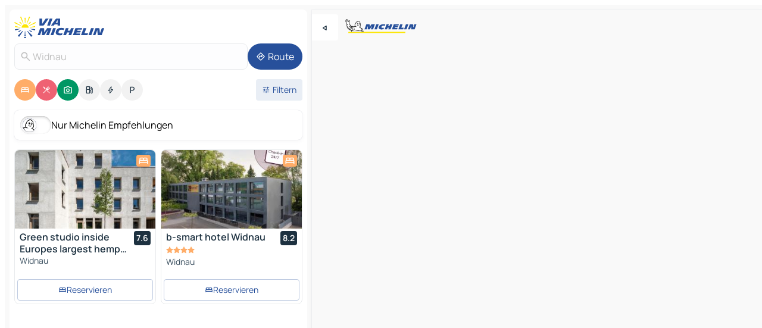

--- FILE ---
content_type: text/html
request_url: https://www.viamichelin.at/karten-stadtplan/schweiz/sankt_gallen/rheintal/widnau-9435
body_size: 20187
content:
<!doctype html>
<html lang="de">

<head>
	<meta charset="utf-8" />
	<meta name="viewport" content="width=device-width, initial-scale=1, maximum-scale=1, user-scalable=no" />
	<meta name="apple-itunes-app" content="app-id=443142682" />
	<!-- start app -->
	
		<link href="../../../../_app/immutable/assets/vnd.D6Q4K2v3.css" rel="stylesheet">
		<link href="../../../../_app/immutable/assets/lib.DTlNOyE0.css" rel="stylesheet">
		<link href="../../../../_app/immutable/assets/vnd.CPv2F40A.css" rel="stylesheet">
		<link href="../../../../_app/immutable/assets/0.CQs4aOKJ.css" rel="stylesheet">
		<link href="../../../../_app/immutable/assets/2.DTvqgUuk.css" rel="stylesheet">
		<link href="../../../../_app/immutable/assets/10.C0zcU66-.css" rel="stylesheet"><!--1xg1a3p--><!--[!--><!--]--> <!--[--><!--[--><link rel="preconnect" href="https://q-xx.bstatic.com"/> <link rel="dns-prefetch" href="https://q-xx.bstatic.com"/><link rel="preconnect" href="https://map7.viamichelin.com"/> <link rel="dns-prefetch" href="https://map7.viamichelin.com"/><link rel="preconnect" href="https://map8.viamichelin.com"/> <link rel="dns-prefetch" href="https://map8.viamichelin.com"/><link rel="preconnect" href="https://map9.viamichelin.com"/> <link rel="dns-prefetch" href="https://map9.viamichelin.com"/><link rel="preconnect" href="https://sdk.privacy-center.org"/> <link rel="dns-prefetch" href="https://sdk.privacy-center.org"/><!--]--><!--]--> <!--[--><!--[--><link rel="prefetch" href="https://q-xx.bstatic.com/xdata/images/hotel/max320/593761760.jpg?k=93bcc6d0c4d6f0e8678b9f30384415cabdca3320875106d3703d20f7c03f6c22&amp;o=&amp;a=305168" as="image"/><link rel="prefetch" href="https://q-xx.bstatic.com/xdata/images/hotel/max320/580692462.jpg?k=a5e482134ed7b0bf7eaed934a66e5259c339eb7bb8aa1bc3175705348ccb3165&amp;o=&amp;a=305168" as="image"/><!--]--><!--]--> <meta name="description" content="Die MICHELIN-Landkarte Widnau: Stadtpläne, Straßenkarte und Touristenkarte Widnau, mit Hotels, Sehenswürdigkeiten und MICHELIN-Restaurants Widnau"/> <meta property="og:type" content="website"/> <meta property="og:site_name" content="ViaMichelin"/> <!--[--><meta property="og:title" content="MICHELIN-Landkarte Widnau - ViaMichelin"/><!--]--> <!--[--><meta property="og:description" content="Die MICHELIN-Landkarte Widnau: Stadtpläne, Straßenkarte und Touristenkarte Widnau, mit Hotels, Sehenswürdigkeiten und MICHELIN-Restaurants Widnau"/><!--]--> <!--[--><meta property="og:image" content="https://www.viamichelin.at/_app/immutable/assets/logo-social.CPCa_Ogs.png"/><!--]--> <!--[!--><!--]--> <!--[--><link rel="alternate" href="https://fr.viamichelin.be/cartes-plans/suisse/saint_gall/rheintal/widnau-9435" hreflang="fr-be"/><link rel="alternate" href="https://nl.viamichelin.be/kaarten-plattegronden/zwitserland/sankt_gallen/rheintal/widnau-9435" hreflang="nl-be"/><link rel="alternate" href="https://de.viamichelin.ch/karten-stadtplan/schweiz/sankt_gallen/rheintal/widnau-9435" hreflang="de-ch"/><link rel="alternate" href="https://fr.viamichelin.ch/cartes-plans/suisse/saint_gall/rheintal/widnau-9435" hreflang="fr-ch"/><link rel="alternate" href="https://it.viamichelin.ch/mappe-piantine/svizzera/san_gallo/rheintal/widnau-9435" hreflang="it-ch"/><link rel="alternate" href="https://www.viamichelin.com/maps/switzerland/saint_gallen/rheintal/widnau-9435" hreflang="en"/><link rel="alternate" href="https://www.viamichelin.de/karten-stadtplan/schweiz/sankt_gallen/rheintal/widnau-9435" hreflang="de"/><link rel="alternate" href="https://www.viamichelin.es/mapas-planos/suiza/san_galo/rheintal/widnau-9435" hreflang="es"/><link rel="alternate" href="https://www.viamichelin.fr/cartes-plans/suisse/saint_gall/rheintal/widnau-9435" hreflang="fr"/><link rel="alternate" href="https://www.viamichelin.it/mappe-piantine/svizzera/san_gallo/rheintal/widnau-9435" hreflang="it"/><link rel="alternate" href="https://www.viamichelin.ie/maps/switzerland/saint_gallen/rheintal/widnau-9435" hreflang="en-ie"/><link rel="alternate" href="https://www.viamichelin.nl/kaarten-plattegronden/zwitserland/sankt_gallen/rheintal/widnau-9435" hreflang="nl"/><link rel="alternate" href="https://www.viamichelin.pt/mapas-plantas/suica/sao_galo/rheintal/widnau-9435" hreflang="pt"/><link rel="alternate" href="https://www.viamichelin.co.uk/maps/switzerland/saint_gallen/rheintal/widnau-9435" hreflang="en-gb"/><!--]--> <!--[!--><!--]--><!----><title>MICHELIN-Landkarte Widnau - ViaMichelin</title>
	<!-- end app -->

	<meta name="google-site-verification" content="CL-uzYwnXGfxSiXbXpzdq8blL31U9EV5TJbwJNWnml4" />

	<link rel="icon" href="../../../../favicon.png" />

	<!-- Start Consent -->
	<script nonce="RAHyx6KWtaE+Cft04SisDQ==" id="spcloader" async fetchpriority="high" type="text/javascript"
		src="https://sdk.privacy-center.org/a1a55c7f-7f45-4e4b-80ac-b48e44c2fe99/loader.js?target=www.viamichelin.at"></script>
	<script nonce="RAHyx6KWtaE+Cft04SisDQ==" type="text/javascript" async>
			window.didomiOnReady = window.didomiOnReady || [];
			window.didomiEventListeners = window.didomiEventListeners || [];

			window.didomiEventListeners.push(
				{
					event: "notice.shown",
					listener() {
						const $link = document.querySelector(
							".didomi-notice-view-partners-link-in-text"
						);
						if (!$link) {
							return;
						}
						$link.removeAttribute("href");
						$link.addEventListener("click", () => {
							Didomi.preferences.show("vendors");
						});
					},
				},
				{
					event: "notice.clickagree",
					listener() {
						window.postMessage({ type: 'didomi_clickagree'})
					}
				}
			);

			window.didomiConfig = {
				user: {
					bots: {
						consentRequired: false,
					},
				},
				preferences: {
					showWhenConsentIsMissing: false,
				},
			};

			window.gdprAppliesGlobally = true;
			// prettier-ignore
			!function(){function t(e){if(!window.frames[e]){if(document.body&&document.body.firstChild){let a=document.body,n=document.createElement("iframe");n.style.display="none",n.name=e,n.title=e,a.insertBefore(n,a.firstChild)}else setTimeout(function(){t(e)},5)}}function e(t,e,a,n,i){function r(t,a,n,r){if("function"!=typeof n)return;window[e]||(window[e]=[]);let s=!1;i&&(s=i(t,r,n)),s||window[e].push({command:t,version:a,callback:n,parameter:r})}function s(e){if(!window[t]||!0!==window[t].stub||!e.data)return;let i="string"==typeof e.data,r;try{r=i?JSON.parse(e.data):e.data}catch(s){return}if(r[a]){let f=r[a];window[t](f.command,f.version,function(t,a){let r={};r[n]={returnValue:t,success:a,callId:f.callId},e.source.postMessage(i?JSON.stringify(r):r,"*")},f.parameter)}}r.stub=!0,r.stubVersion=2,"function"!=typeof window[t]&&(window[t]=r,window.addEventListener?window.addEventListener("message",s,!1):window.attachEvent("onmessage",s))}e("__uspapi","__uspapiBuffer","__uspapiCall","__uspapiReturn"),t("__uspapiLocator"),e("__tcfapi","__tcfapiBuffr","__tcl","__tcfapiReturn"),t("__tcfapiLocator")}();
		</script>
	<!-- End Consent -->

	<!-- Start Google tag manager -->
	<script src="https://www.googletagmanager.com/gtag/js?id=G-PEG04PYE3L" defer type="didomi/javascript"
		nonce="RAHyx6KWtaE+Cft04SisDQ==" fetchpriority="low"></script>
	<script nonce="RAHyx6KWtaE+Cft04SisDQ==" type="text/javascript" defer>
			window.dataLayer = window.dataLayer || [];
			function gtag() {
				dataLayer.push(arguments);
			}
			gtag('js', new Date());
			gtag('config', 'G-PEG04PYE3L', { send_page_view: false });
		</script>
	<!-- End Google tag manager -->
</head>

<body data-sveltekit-preload-data="hover" class="text-body">
	<div style="display: contents"><!--[--><!--[--><!----><!--[--><!--]--> <!--[--><!----><div class="main-container bg-neutral-weak homepage svelte-9k52vj" style="--bottomsheet-height-offset: -100px;"><div class="map svelte-9k52vj"><div class="h-full w-full md:shadow-smooth-block md:relative svelte-839hsq" data-testid="map-container"><!--[!--><!--]--></div><!----> <!--[--><div class="absolute top-4 left-0 size-11 z-ontop hidden md:block"><button type="button" class="btn-filled-white btn-md rd-l-0 min-w-max"><!--[!--><!--[--><!----><span class="flex w-max size-3.5"><!--[--><!----><span class="icon-arrow-back-left inline-block"><!----></span><!----><!--]--><!----></span><!----><!--]--> <!--[!--><!--]--> <!--[!--><!--]--><!--]--> <!--[!--><!--]--></button><!----></div><!--]--> <img src="/_app/immutable/assets/vm-logo-bib-michelin.Dd_LzvJh.svg" alt="Michelin" class="absolute left-14 top-6 md:block hidden z-hover" height="24" width="120"/> <img height="32" width="126" src="/_app/immutable/assets/vm-logo-large.BEgj6SJ1.svg" alt="ViaMichelin" class="absolute-center-x top-2 md:hidden z-hover"/></div> <!--[!--><!--]--> <div class="slot-container md:p-2 md:pr-0 md:h-dvh printable svelte-9k52vj"><div class="md:overflow-hidden md:rd-2 md:h-dvh max-h-full printable"><div class="slot-wrapper h-full scrollbar-thin printable md:bg-neutral-weakest svelte-9k52vj"><!--[!--><!--]--> <!--[--><!----><!--[--><!----><!--[!--><!----><div class="translate-slide-offset md:block svelte-5lb488" style="--slide-offset: 0px;"><img src="/_app/immutable/assets/vm-logo-bib-michelin.Dd_LzvJh.svg" alt="Michelin" class="absolute top-[var(--top)] right-[var(--right)] md:hidden" style="--top: -24px; --right: 8px;" height="24" width="120"/> <div><div><div class="searchtools w-full md:flex md:flex-wrap md:gap-4 md:bg-transparent md:px-2 md:pt-2 svelte-1kj4v11" data-testid="map-search-panel"><!--[!--><!--]--> <!--[!--><div class="hidden md:block w-full"><header role="banner" class="flex items-center w-full py-1 justify-between md:py-0"><!--[!--><!--[--><a href="../../../../" class="block py-1 pr-2 shrink-0" aria-label="Zurück zur Homepage" data-sveltekit-preload-data="tap"><img class="h-9 cover-left" src="/_app/immutable/assets/vm-logo-large.BEgj6SJ1.svg" alt="ViaMichelin" width="152" height="36"/></a><!--]--><!--]--> <!--[!--><!--[!--><!--]--><!--]--></header><!----></div><!--]--> <div class="flex gap-2 w-full md:p-0 md:bg-transparent border-coloredneutral-weakest rounded-full p-2"><div class="search relative w-full min-w-0  svelte-oeoh2d"><label for="address-search" class="text-sm"> <span class="input-container flex items-center p-2 w-full text-5 gap-1 rd-2 relative b-solid b-0.5 border-coloredneutral-weakest element-disabled bg-neutral-soft text-neutral svelte-xzp1b6"><!--[--><!----><span class="icon-search inline-block w-5 "><!----></span><!----><!--]--> <input type="text" id="address-search" class="input min-w-0 text-md text-coloredneutral b-0 flex-grow bg-transparent placeholder:text-neutral disabled:text-neutral svelte-xzp1b6" placeholder="Wohin gehen wir?" aria-label="Wohin gehen wir?" disabled autocomplete="off" value="Widnau"/> <!--[!--><!--]--> <!--[!--><!--]--></span></label><!----> <ul class="results rd-2 absolute z-hover w-full m-0 mt-1 p-0 shadow-smooth-bottom-2 bg-neutral-weakest text-coloredneutral text-md svelte-oeoh2d" role="listbox" aria-label="Suchergebnisse"><!--[!--><!--]--><!----> <!--[!--><!--]--><!----> <!--[!--><!--[!--><!--]--><!--]--><!----></ul></div><!----> <!--[--><button type="button" aria-label="Route" class="btn-filled-primary btn-md z-infront rounded-full min-w-max"><!--[!--><!--[--><!----><span class="flex w-max"><!--[--><!----><span class="icon-directions inline-block"><!----></span><!----><!--]--><!----></span><!----><!--]--> <!--[--><span class="ml-1">Route</span><!--]--> <!--[!--><!--]--><!--]--> <!--[!--><!--]--></button><!--]--></div></div></div><!----></div></div> <div class="poi-container relative z-1 md:block bg-neutral-weakest md:bg-transparent block svelte-5lb488"><button type="button" class="handle relative w-full p-4 rd-2 b-0 grid place-items-center bg-transparent md:hidden" aria-label="Das Panel öffnen" style="height: 40px;"><span class="rd-2 w-20 h-2 bg-base-15"></span></button><!----> <div class="mt-4"><div class="mb-2 px-2"><div class="flex justify-between flex-nowrap flex-row-reverse"><div class="grow-3 order-2"><div class="flex gap-1 flex-wrap" role="listbox" aria-multiselectable="true" aria-orientation="horizontal" aria-label="Interessante Orte"><!--[--><!--[!--><button type="button" role="option" title="Suche Unterkünfte" aria-selected="true" aria-label="Suche Unterkünfte" class="whitespace-nowrap flex justify-center items-center text-md gap-1 b-0 cursor-pointer rounded-full p-2.5 bg-hotel text-neutral-weakest hover:bg-hotel-soft svelte-f2zwv4 aspect-ratio-1"><!--[!--><!--[--><!----><span class="flex w-max"><!--[--><!----><span class="icon-hotel inline-block"><!----></span><!----><!--]--><!----></span><!----><!--]--> <!--[!--><!--]--> <!--[!--><!--]--><!--]--></button><!--]--><!--[!--><button type="button" role="option" title="Suche Restaurants" aria-selected="true" aria-label="Suche Restaurants" class="whitespace-nowrap flex justify-center items-center text-md gap-1 b-0 cursor-pointer rounded-full p-2.5 bg-restaurant text-neutral-weakest hover:bg-restaurant-soft svelte-f2zwv4 aspect-ratio-1"><!--[!--><!--[--><!----><span class="flex w-max"><!--[--><!----><span class="icon-restaurant inline-block"><!----></span><!----><!--]--><!----></span><!----><!--]--> <!--[!--><!--]--> <!--[!--><!--]--><!--]--></button><!--]--><!--[!--><button type="button" role="option" title="Suche Tourismus" aria-selected="true" aria-label="Suche Tourismus" class="whitespace-nowrap flex justify-center items-center text-md gap-1 b-0 cursor-pointer rounded-full p-2.5 bg-tourism text-neutral-weakest hover:bg-tourism-soft svelte-f2zwv4 aspect-ratio-1"><!--[!--><!--[--><!----><span class="flex w-max"><!--[--><!----><span class="icon-tourism inline-block"><!----></span><!----><!--]--><!----></span><!----><!--]--> <!--[!--><!--]--> <!--[!--><!--]--><!--]--></button><!--]--><!--[!--><button type="button" role="option" title="Suche Tankstellen" aria-selected="false" aria-label="Suche Tankstellen" class="whitespace-nowrap flex justify-center items-center text-md gap-1 b-0 cursor-pointer rounded-full p-2.5 bg-neutral-soft hover:bg-coloredneutral-weak text-coloredneutral svelte-f2zwv4 aspect-ratio-1"><!--[!--><!--[--><!----><span class="flex w-max"><!--[--><!----><span class="icon-energy-pump inline-block"><!----></span><!----><!--]--><!----></span><!----><!--]--> <!--[!--><!--]--> <!--[!--><!--]--><!--]--></button><!--]--><!--[!--><button type="button" role="option" title="Suche Ladestationen" aria-selected="false" aria-label="Suche Ladestationen" class="whitespace-nowrap flex justify-center items-center text-md gap-1 b-0 cursor-pointer rounded-full p-2.5 bg-neutral-soft hover:bg-coloredneutral-weak text-coloredneutral svelte-f2zwv4 aspect-ratio-1"><!--[!--><!--[--><!----><span class="flex w-max"><!--[--><!----><span class="icon-flash inline-block"><!----></span><!----><!--]--><!----></span><!----><!--]--> <!--[!--><!--]--> <!--[!--><!--]--><!--]--></button><!--]--><!--[!--><button type="button" role="option" title="Suche Parkplätze" aria-selected="false" aria-label="Suche Parkplätze" class="whitespace-nowrap flex justify-center items-center text-md gap-1 b-0 cursor-pointer rounded-full p-2.5 bg-neutral-soft hover:bg-coloredneutral-weak text-coloredneutral svelte-f2zwv4 aspect-ratio-1"><!--[!--><!--[--><!----><span class="flex w-max"><!--[--><!----><span class="icon-parking inline-block"><!----></span><!----><!--]--><!----></span><!----><!--]--> <!--[!--><!--]--> <!--[!--><!--]--><!--]--></button><!--]--><!--]--></div><!----></div> <!--[--><div class="ml-2 relative order-1"><button type="button" aria-label="Filter öffnen" class="btn-filled-light btn-sm relative filter-button min-w-max"><!--[!--><!--[--><!----><span class="flex w-max"><!--[--><!----><span class="icon-tune inline-block"><!----></span><!----><!--]--><!----></span><!----><!--]--> <!--[--><span class="ml-1">Filtern</span><!--]--> <!--[!--><!--]--><!--]--> <!--[--><!--[!--><!--]--><!----><!--]--></button><!----></div><!--]--></div> <div class="date-range-picker-container min-w-0 w-full order--1 mt-2"><div class="flex items-start gap-2"><!--[!--><!--]--></div></div></div><!----> <!--[--><div class="bg-neutral-weakest p-2 rd-2 flex flex-col mb-4 mx-2 shadow-smooth-block"><label for="only-michelin-switch" class="flex p-0.5 items-center gap-2 max-w-max cursor-pointer"><input id="only-michelin-switch" type="checkbox" role="switch" class="sr-only"/> <span class="rounded-full w-13 h-7.5 transition-colors shadow-michelin-switch bg-base-0"><!----><span class="icon-bib-signature inline-block transition-transform p-3.9 translate-x-none"><!----></span><!----><!----></span> <span class="select-none">Nur Michelin Empfehlungen</span></label><!----></div><!--]--> <!--[--><ul data-testid="poilist" class="container m-0 px-2 grid svelte-1qh5ik5"><!--[!--><!--[--><!--[!--><!--[!--><!----><!--[--><!----><li data-testid="poi-card-0" data-category="hotel" class="poi-card lg grid text-body border-coloredneutral-weakest bg-neutral-weakest hover:border-transparent border-1 border-solid rd-2 relative with-shadow vertical svelte-1ci3g67" role="none"><a href="/karten-stadtplan/hotels/poi/widnau-9443-3efad3ca?bounds=9.6223842~47.389487~9.651956~47.4173587&amp;itinerary=&amp;poiCategories=7&amp;selectedAddress=%7B%22address%22%3A%22Widnau%22%2C%22city%22%3A%22Widnau%22%2C%22coordinates%22%3A%7B%22lat%22%3A47.406005%2C%22lng%22%3A9.6345222%7D%2C%22countryCode%22%3A%22CHE%22%2C%22region%22%3A%22Sankt+Gallen%22%2C%22zipCode%22%3A%229435%22%2C%22entityType%22%3A%22CITY%22%2C%22boundsSync%22%3Atrue%7D&amp;withCaravan=false" class="decoration-none flex flex-col " data-sveltekit-preload-data="tap"><!--[--><!----><div data-testid="poi-card-hero" class="poi-card-hero group grid w-full h-full max-h-132px p-0 m-0 overflow-hidden vertical svelte-1wnh944"><!--[!--><!--[--><!----><div class="container-carousel w-full relative cursor-pointer full carousel h-full max-h-132px w-full grid-area-[1/-1] overflow-hidden svelte-w1l4d7" role="region" aria-roledescription="carousel" aria-label="Bildkarussell für Green studio inside Europes largest hemp building, made by openly"><!--[!--><!--]--> <div class="h-auto"><button type="button" aria-label="Vorherigen Inhalt ansehen" aria-hidden="true" class="btn-ghost-white btn-md left-arrow-container absolute left-0 hidden poi-card-hero-controls min-w-max"><!--[!--><!--[--><!----><span class="flex w-max"><!--[--><!----><span class="icon-chevron-left inline-block"><!----></span><!----><!--]--><!----></span><!----><!--]--> <!--[!--><!--]--> <!--[!--><!--]--><!--]--> <!--[!--><!--]--></button><!----> <ul class="carousel flex h-100% overflow-x-scroll m-0 p-0 list-none bg-neutral-weakest rd-tr-2 rd-tl-2 h-full w-full svelte-w1l4d7" aria-roledescription="slide" role="group" aria-label="bild 1 auf 9"><!--[--><li class="img-container items-center flex grow-0 shrink-0 justify-center w-full svelte-w1l4d7"><figure class="img-wrapper w-full m-0 p-0 h-full overflow-hidden"><!--[!--><img decoding="sync" src="https://q-xx.bstatic.com/xdata/images/hotel/max320/593761760.jpg?k=93bcc6d0c4d6f0e8678b9f30384415cabdca3320875106d3703d20f7c03f6c22&amp;o=&amp;a=305168" alt="Green studio inside Europes largest hemp building, made by openly - 0" class="h-full w-full" srcset="https://q-xx.bstatic.com/xdata/images/hotel/max160/593761760.jpg?k=93bcc6d0c4d6f0e8678b9f30384415cabdca3320875106d3703d20f7c03f6c22&amp;o=&amp;a=305168 160w, https://q-xx.bstatic.com/xdata/images/hotel/max320/593761760.jpg?k=93bcc6d0c4d6f0e8678b9f30384415cabdca3320875106d3703d20f7c03f6c22&amp;o=&amp;a=305168 320w, https://q-xx.bstatic.com/xdata/images/hotel/max640/593761760.jpg?k=93bcc6d0c4d6f0e8678b9f30384415cabdca3320875106d3703d20f7c03f6c22&amp;o=&amp;a=305168 640w, https://q-xx.bstatic.com/xdata/images/hotel/max960/593761760.jpg?k=93bcc6d0c4d6f0e8678b9f30384415cabdca3320875106d3703d20f7c03f6c22&amp;o=&amp;a=305168 960w, https://q-xx.bstatic.com/xdata/images/hotel/max1280/593761760.jpg?k=93bcc6d0c4d6f0e8678b9f30384415cabdca3320875106d3703d20f7c03f6c22&amp;o=&amp;a=305168 1280w, https://q-xx.bstatic.com/xdata/images/hotel/max1920/593761760.jpg?k=93bcc6d0c4d6f0e8678b9f30384415cabdca3320875106d3703d20f7c03f6c22&amp;o=&amp;a=305168 1920w" sizes="320px" style="width: 260px; height: 132px; object-fit: cover;" onerror="this.__e=event"/><!----> <!--[!--><!--]--><!--]--></figure></li><li class="img-container items-center flex grow-0 shrink-0 justify-center w-full svelte-w1l4d7"><figure class="img-wrapper w-full m-0 p-0 h-full overflow-hidden"><!--[!--><img decoding="sync" src="https://q-xx.bstatic.com/xdata/images/hotel/max320/708643937.jpg?k=cd5c7ca5f0030e4198a4afa3948de3554a81aeba9cec6ece90119471d28286a3&amp;o=&amp;a=305168" alt="Green studio inside Europes largest hemp building, made by openly - 1" class="h-full w-full" srcset="https://q-xx.bstatic.com/xdata/images/hotel/max160/708643937.jpg?k=cd5c7ca5f0030e4198a4afa3948de3554a81aeba9cec6ece90119471d28286a3&amp;o=&amp;a=305168 160w, https://q-xx.bstatic.com/xdata/images/hotel/max320/708643937.jpg?k=cd5c7ca5f0030e4198a4afa3948de3554a81aeba9cec6ece90119471d28286a3&amp;o=&amp;a=305168 320w, https://q-xx.bstatic.com/xdata/images/hotel/max640/708643937.jpg?k=cd5c7ca5f0030e4198a4afa3948de3554a81aeba9cec6ece90119471d28286a3&amp;o=&amp;a=305168 640w, https://q-xx.bstatic.com/xdata/images/hotel/max960/708643937.jpg?k=cd5c7ca5f0030e4198a4afa3948de3554a81aeba9cec6ece90119471d28286a3&amp;o=&amp;a=305168 960w, https://q-xx.bstatic.com/xdata/images/hotel/max1280/708643937.jpg?k=cd5c7ca5f0030e4198a4afa3948de3554a81aeba9cec6ece90119471d28286a3&amp;o=&amp;a=305168 1280w, https://q-xx.bstatic.com/xdata/images/hotel/max1920/708643937.jpg?k=cd5c7ca5f0030e4198a4afa3948de3554a81aeba9cec6ece90119471d28286a3&amp;o=&amp;a=305168 1920w" sizes="320px" style="width: 260px; height: 132px; object-fit: cover;" onerror="this.__e=event"/><!----> <!--[!--><!--]--><!--]--></figure></li><li class="img-container items-center flex grow-0 shrink-0 justify-center w-full svelte-w1l4d7"><figure class="img-wrapper w-full m-0 p-0 h-full overflow-hidden"><!--[!--><img loading="lazy" decoding="async" src="https://q-xx.bstatic.com/xdata/images/hotel/max320/593761851.jpg?k=4703eccb1df85250eafaff4569ff02d0e77f96426027bba038a5f7b869428fd3&amp;o=&amp;a=305168" alt="Green studio inside Europes largest hemp building, made by openly - 2" class="h-full w-full" srcset="https://q-xx.bstatic.com/xdata/images/hotel/max160/593761851.jpg?k=4703eccb1df85250eafaff4569ff02d0e77f96426027bba038a5f7b869428fd3&amp;o=&amp;a=305168 160w, https://q-xx.bstatic.com/xdata/images/hotel/max320/593761851.jpg?k=4703eccb1df85250eafaff4569ff02d0e77f96426027bba038a5f7b869428fd3&amp;o=&amp;a=305168 320w, https://q-xx.bstatic.com/xdata/images/hotel/max640/593761851.jpg?k=4703eccb1df85250eafaff4569ff02d0e77f96426027bba038a5f7b869428fd3&amp;o=&amp;a=305168 640w, https://q-xx.bstatic.com/xdata/images/hotel/max960/593761851.jpg?k=4703eccb1df85250eafaff4569ff02d0e77f96426027bba038a5f7b869428fd3&amp;o=&amp;a=305168 960w, https://q-xx.bstatic.com/xdata/images/hotel/max1280/593761851.jpg?k=4703eccb1df85250eafaff4569ff02d0e77f96426027bba038a5f7b869428fd3&amp;o=&amp;a=305168 1280w, https://q-xx.bstatic.com/xdata/images/hotel/max1920/593761851.jpg?k=4703eccb1df85250eafaff4569ff02d0e77f96426027bba038a5f7b869428fd3&amp;o=&amp;a=305168 1920w" sizes="320px" style="width: 260px; height: 132px; object-fit: cover;" onerror="this.__e=event"/><!----> <!--[!--><!--]--><!--]--></figure></li><li class="img-container items-center flex grow-0 shrink-0 justify-center w-full svelte-w1l4d7"><figure class="img-wrapper w-full m-0 p-0 h-full overflow-hidden"><!--[!--><img loading="lazy" decoding="async" src="https://q-xx.bstatic.com/xdata/images/hotel/max320/593761886.jpg?k=6b60d182455f3e14afd81d0d2dd411de65b3b3399f0a3c007efd8aa644c08262&amp;o=&amp;a=305168" alt="Green studio inside Europes largest hemp building, made by openly - 3" class="h-full w-full" srcset="https://q-xx.bstatic.com/xdata/images/hotel/max160/593761886.jpg?k=6b60d182455f3e14afd81d0d2dd411de65b3b3399f0a3c007efd8aa644c08262&amp;o=&amp;a=305168 160w, https://q-xx.bstatic.com/xdata/images/hotel/max320/593761886.jpg?k=6b60d182455f3e14afd81d0d2dd411de65b3b3399f0a3c007efd8aa644c08262&amp;o=&amp;a=305168 320w, https://q-xx.bstatic.com/xdata/images/hotel/max640/593761886.jpg?k=6b60d182455f3e14afd81d0d2dd411de65b3b3399f0a3c007efd8aa644c08262&amp;o=&amp;a=305168 640w, https://q-xx.bstatic.com/xdata/images/hotel/max960/593761886.jpg?k=6b60d182455f3e14afd81d0d2dd411de65b3b3399f0a3c007efd8aa644c08262&amp;o=&amp;a=305168 960w, https://q-xx.bstatic.com/xdata/images/hotel/max1280/593761886.jpg?k=6b60d182455f3e14afd81d0d2dd411de65b3b3399f0a3c007efd8aa644c08262&amp;o=&amp;a=305168 1280w, https://q-xx.bstatic.com/xdata/images/hotel/max1920/593761886.jpg?k=6b60d182455f3e14afd81d0d2dd411de65b3b3399f0a3c007efd8aa644c08262&amp;o=&amp;a=305168 1920w" sizes="320px" style="width: 260px; height: 132px; object-fit: cover;" onerror="this.__e=event"/><!----> <!--[!--><!--]--><!--]--></figure></li><li class="img-container items-center flex grow-0 shrink-0 justify-center w-full svelte-w1l4d7"><figure class="img-wrapper w-full m-0 p-0 h-full overflow-hidden"><!--[!--><img loading="lazy" decoding="async" src="https://q-xx.bstatic.com/xdata/images/hotel/max320/593761837.jpg?k=23621220aa0e91ea24495a5326ca24cb1ebb9abad06be88de96ce83a43fc3128&amp;o=&amp;a=305168" alt="Green studio inside Europes largest hemp building, made by openly - 4" class="h-full w-full" srcset="https://q-xx.bstatic.com/xdata/images/hotel/max160/593761837.jpg?k=23621220aa0e91ea24495a5326ca24cb1ebb9abad06be88de96ce83a43fc3128&amp;o=&amp;a=305168 160w, https://q-xx.bstatic.com/xdata/images/hotel/max320/593761837.jpg?k=23621220aa0e91ea24495a5326ca24cb1ebb9abad06be88de96ce83a43fc3128&amp;o=&amp;a=305168 320w, https://q-xx.bstatic.com/xdata/images/hotel/max640/593761837.jpg?k=23621220aa0e91ea24495a5326ca24cb1ebb9abad06be88de96ce83a43fc3128&amp;o=&amp;a=305168 640w, https://q-xx.bstatic.com/xdata/images/hotel/max960/593761837.jpg?k=23621220aa0e91ea24495a5326ca24cb1ebb9abad06be88de96ce83a43fc3128&amp;o=&amp;a=305168 960w, https://q-xx.bstatic.com/xdata/images/hotel/max1280/593761837.jpg?k=23621220aa0e91ea24495a5326ca24cb1ebb9abad06be88de96ce83a43fc3128&amp;o=&amp;a=305168 1280w, https://q-xx.bstatic.com/xdata/images/hotel/max1920/593761837.jpg?k=23621220aa0e91ea24495a5326ca24cb1ebb9abad06be88de96ce83a43fc3128&amp;o=&amp;a=305168 1920w" sizes="320px" style="width: 260px; height: 132px; object-fit: cover;" onerror="this.__e=event"/><!----> <!--[!--><!--]--><!--]--></figure></li><li class="img-container items-center flex grow-0 shrink-0 justify-center w-full svelte-w1l4d7"><figure class="img-wrapper w-full m-0 p-0 h-full overflow-hidden"><!--[!--><img loading="lazy" decoding="async" src="https://q-xx.bstatic.com/xdata/images/hotel/max320/622245979.jpg?k=c80a58a1037f6f6c39a78edea7bfe9c8eb485f4faa03e24857ea65712ee04b19&amp;o=&amp;a=305168" alt="Green studio inside Europes largest hemp building, made by openly - 5" class="h-full w-full" srcset="https://q-xx.bstatic.com/xdata/images/hotel/max160/622245979.jpg?k=c80a58a1037f6f6c39a78edea7bfe9c8eb485f4faa03e24857ea65712ee04b19&amp;o=&amp;a=305168 160w, https://q-xx.bstatic.com/xdata/images/hotel/max320/622245979.jpg?k=c80a58a1037f6f6c39a78edea7bfe9c8eb485f4faa03e24857ea65712ee04b19&amp;o=&amp;a=305168 320w, https://q-xx.bstatic.com/xdata/images/hotel/max640/622245979.jpg?k=c80a58a1037f6f6c39a78edea7bfe9c8eb485f4faa03e24857ea65712ee04b19&amp;o=&amp;a=305168 640w, https://q-xx.bstatic.com/xdata/images/hotel/max960/622245979.jpg?k=c80a58a1037f6f6c39a78edea7bfe9c8eb485f4faa03e24857ea65712ee04b19&amp;o=&amp;a=305168 960w, https://q-xx.bstatic.com/xdata/images/hotel/max1280/622245979.jpg?k=c80a58a1037f6f6c39a78edea7bfe9c8eb485f4faa03e24857ea65712ee04b19&amp;o=&amp;a=305168 1280w, https://q-xx.bstatic.com/xdata/images/hotel/max1920/622245979.jpg?k=c80a58a1037f6f6c39a78edea7bfe9c8eb485f4faa03e24857ea65712ee04b19&amp;o=&amp;a=305168 1920w" sizes="320px" style="width: 260px; height: 132px; object-fit: cover;" onerror="this.__e=event"/><!----> <!--[!--><!--]--><!--]--></figure></li><li class="img-container items-center flex grow-0 shrink-0 justify-center w-full svelte-w1l4d7"><figure class="img-wrapper w-full m-0 p-0 h-full overflow-hidden"><!--[!--><img loading="lazy" decoding="async" src="https://q-xx.bstatic.com/xdata/images/hotel/max320/622245928.jpg?k=20b722f6edf236a49d3d7f9593a794f4b0c6d2b8d2472642c0cfaa2de9441c43&amp;o=&amp;a=305168" alt="Green studio inside Europes largest hemp building, made by openly - 6" class="h-full w-full" srcset="https://q-xx.bstatic.com/xdata/images/hotel/max160/622245928.jpg?k=20b722f6edf236a49d3d7f9593a794f4b0c6d2b8d2472642c0cfaa2de9441c43&amp;o=&amp;a=305168 160w, https://q-xx.bstatic.com/xdata/images/hotel/max320/622245928.jpg?k=20b722f6edf236a49d3d7f9593a794f4b0c6d2b8d2472642c0cfaa2de9441c43&amp;o=&amp;a=305168 320w, https://q-xx.bstatic.com/xdata/images/hotel/max640/622245928.jpg?k=20b722f6edf236a49d3d7f9593a794f4b0c6d2b8d2472642c0cfaa2de9441c43&amp;o=&amp;a=305168 640w, https://q-xx.bstatic.com/xdata/images/hotel/max960/622245928.jpg?k=20b722f6edf236a49d3d7f9593a794f4b0c6d2b8d2472642c0cfaa2de9441c43&amp;o=&amp;a=305168 960w, https://q-xx.bstatic.com/xdata/images/hotel/max1280/622245928.jpg?k=20b722f6edf236a49d3d7f9593a794f4b0c6d2b8d2472642c0cfaa2de9441c43&amp;o=&amp;a=305168 1280w, https://q-xx.bstatic.com/xdata/images/hotel/max1920/622245928.jpg?k=20b722f6edf236a49d3d7f9593a794f4b0c6d2b8d2472642c0cfaa2de9441c43&amp;o=&amp;a=305168 1920w" sizes="320px" style="width: 260px; height: 132px; object-fit: cover;" onerror="this.__e=event"/><!----> <!--[!--><!--]--><!--]--></figure></li><li class="img-container items-center flex grow-0 shrink-0 justify-center w-full svelte-w1l4d7"><figure class="img-wrapper w-full m-0 p-0 h-full overflow-hidden"><!--[!--><img loading="lazy" decoding="async" src="https://q-xx.bstatic.com/xdata/images/hotel/max320/593761877.jpg?k=41e4d0e75456fc4c320e43045729c375c87b64541e5c212fa1cadb9c75ec49c9&amp;o=&amp;a=305168" alt="Green studio inside Europes largest hemp building, made by openly - 7" class="h-full w-full" srcset="https://q-xx.bstatic.com/xdata/images/hotel/max160/593761877.jpg?k=41e4d0e75456fc4c320e43045729c375c87b64541e5c212fa1cadb9c75ec49c9&amp;o=&amp;a=305168 160w, https://q-xx.bstatic.com/xdata/images/hotel/max320/593761877.jpg?k=41e4d0e75456fc4c320e43045729c375c87b64541e5c212fa1cadb9c75ec49c9&amp;o=&amp;a=305168 320w, https://q-xx.bstatic.com/xdata/images/hotel/max640/593761877.jpg?k=41e4d0e75456fc4c320e43045729c375c87b64541e5c212fa1cadb9c75ec49c9&amp;o=&amp;a=305168 640w, https://q-xx.bstatic.com/xdata/images/hotel/max960/593761877.jpg?k=41e4d0e75456fc4c320e43045729c375c87b64541e5c212fa1cadb9c75ec49c9&amp;o=&amp;a=305168 960w, https://q-xx.bstatic.com/xdata/images/hotel/max1280/593761877.jpg?k=41e4d0e75456fc4c320e43045729c375c87b64541e5c212fa1cadb9c75ec49c9&amp;o=&amp;a=305168 1280w, https://q-xx.bstatic.com/xdata/images/hotel/max1920/593761877.jpg?k=41e4d0e75456fc4c320e43045729c375c87b64541e5c212fa1cadb9c75ec49c9&amp;o=&amp;a=305168 1920w" sizes="320px" style="width: 260px; height: 132px; object-fit: cover;" onerror="this.__e=event"/><!----> <!--[!--><!--]--><!--]--></figure></li><li class="img-container items-center flex grow-0 shrink-0 justify-center w-full svelte-w1l4d7"><figure class="img-wrapper w-full m-0 p-0 h-full overflow-hidden"><!--[!--><img loading="lazy" decoding="async" src="https://q-xx.bstatic.com/xdata/images/hotel/max320/622245542.jpg?k=35333850c22935d643d86838171507267f75707d18dd17a629e0d75aed67caf4&amp;o=&amp;a=305168" alt="Green studio inside Europes largest hemp building, made by openly - 8" class="h-full w-full" srcset="https://q-xx.bstatic.com/xdata/images/hotel/max160/622245542.jpg?k=35333850c22935d643d86838171507267f75707d18dd17a629e0d75aed67caf4&amp;o=&amp;a=305168 160w, https://q-xx.bstatic.com/xdata/images/hotel/max320/622245542.jpg?k=35333850c22935d643d86838171507267f75707d18dd17a629e0d75aed67caf4&amp;o=&amp;a=305168 320w, https://q-xx.bstatic.com/xdata/images/hotel/max640/622245542.jpg?k=35333850c22935d643d86838171507267f75707d18dd17a629e0d75aed67caf4&amp;o=&amp;a=305168 640w, https://q-xx.bstatic.com/xdata/images/hotel/max960/622245542.jpg?k=35333850c22935d643d86838171507267f75707d18dd17a629e0d75aed67caf4&amp;o=&amp;a=305168 960w, https://q-xx.bstatic.com/xdata/images/hotel/max1280/622245542.jpg?k=35333850c22935d643d86838171507267f75707d18dd17a629e0d75aed67caf4&amp;o=&amp;a=305168 1280w, https://q-xx.bstatic.com/xdata/images/hotel/max1920/622245542.jpg?k=35333850c22935d643d86838171507267f75707d18dd17a629e0d75aed67caf4&amp;o=&amp;a=305168 1920w" sizes="320px" style="width: 260px; height: 132px; object-fit: cover;" onerror="this.__e=event"/><!----> <!--[!--><!--]--><!--]--></figure></li><!--]--></ul> <!--[!--><!--]--> <button type="button" aria-label="Nächsten Inhalt ansehen" aria-hidden="false" class="btn-ghost-white btn-md right-arrow-container absolute right-0 hidden md:block poi-card-hero-controls min-w-max"><!--[!--><!--[--><!----><span class="flex w-max"><!--[--><!----><span class="icon-chevron-right inline-block"><!----></span><!----><!--]--><!----></span><!----><!--]--> <!--[!--><!--]--> <!--[!--><!--]--><!--]--> <!--[!--><!--]--></button><!----></div><!----></div><!----><!--]--><!--]--> <!--[--><div class="opacity-container relative self-start justify-self-end grid-area-[1/-1] p-2 group-has-hover:opacity-0 group-has-[.no-hover]:opacity-100 svelte-1wnh944"><div class="flex items-center justify-center w-max shrink-0  rd-1 p-0.75 bg-hotel text-neutral-weakest gap-0.5 max-h-5 svelte-snfjjm"><!--[!--><!--[!--><!--[!--><!--]--> <!--[!--><!--]--> <!--[--><!----><div class="flex w-max text-4.5"><!--[--><!----><div class="icon-hotel inline-block"><!----></div><!----><!--]--><!----></div><!----><!--]--><!--]--><!--]--></div><!----></div><!--]--> <!--[--><div class="opacity-container relative self-end grid-area-[1/-1] p-2 group-has-hover:opacity-0 group-has-[.no-hover]:opacity-100 svelte-1wnh944"><!--[!--><!--]--><!----></div><!--]--><!----></div><!----><!--]--> <div class="pt-1 px-2 pb-0 grid h-max"><!--[--><!--[--><!--[--><div class="inline-flex justify-between w-full min-w-0 text-body text-md font-600 gap-x-0.5 text-coloredneutral"><span data-testid="card-title" class="pb-0.5 clamp-lines-2">Green studio inside Europes largest hemp building, made by openly</span> <!--[--><div class="flex items-center justify-center w-max shrink-0  rd-1 py-0.5 px-1 bg-coloredneutral text-neutral-weakest h-6 min-w-6 font-600 text-sm svelte-snfjjm"><!--[!--><!--[!--><!--[!--><!--]--> <!--[--><span>7.6</span><!--]--> <!--[!--><!--]--><!--]--><!--]--></div><!--]--></div><!--]--><!--]--> <!--[!--><!--]--> <!--[--><span class="truncate font-400 text-sm text-coloredneutral-soft p-be-1px">Widnau</span><!--]--> <!--[!--><!--]--> <!--[!--><!--]--> <!--[!--><!--]--> <!--[!--><!--]--><!--]--></div><!----></a> <div class="button-wrapper p-1 p-bs-3px"><!--[!--><!--[!--><!--[--><!----><span role="link" tabindex="0" data-testid="poi-card-book-button" data-o="aHR0cHM6Ly93d3cuYm9va2luZy5jb20vaG90ZWwvY2gvZ3Jvc3N0ZXMtaGFuZmhhdXMtZXVyb3Bhcy1vcGVubHktc3R1ZGlvLmh0bWw/YWlkPTMwNTE2OCZsYW5nPWRlJmxhYmVsPXZpYW0lN0Nwb2lsaXN0JTdDY29tJTdDaG9tZXBhZ2UlN0NkZXNrdG9wJTdDJTdDJTdDJTdDQkIlN0NPZmYlN0MlN0MlN0MzZWZhZDNjYSU3QzEyNzM2MDkxJTdDJTdDJTdDMTc2OTQ4NTAyODkxOSU3QyU3QyU3Qw==" class="obfuscated inline-block flex items-center gap-2 min-w-max btn-outline-light btn-sm"><!--[--><!--[--><!----><div class="flex w-max"><!--[--><!----><div aria-label="Reservieren Green studio inside Europes largest hemp building, made by openly" class="icon-hotel inline-block"><!----></div><!----><!--]--><!----></div><!----><!--]--> <!--[--><span>Reservieren</span><!--]--> <!--[!--><!--]--><!--]--><!----><!----></span><!----><!--]--><!--]--><!--]--></div><!----><!----></li><!----><!--]--><!----><!--]--><!--]--><!--[!--><!--[!--><!----><!--[--><!----><li data-testid="poi-card-1" data-category="hotel" class="poi-card lg grid text-body border-coloredneutral-weakest bg-neutral-weakest hover:border-transparent border-1 border-solid rd-2 relative with-shadow vertical svelte-1ci3g67" role="none"><a href="/karten-stadtplan/hotels/poi/widnau-9443-59fdd669?bounds=9.6223842~47.389487~9.651956~47.4173587&amp;itinerary=&amp;poiCategories=7&amp;selectedAddress=%7B%22address%22%3A%22Widnau%22%2C%22city%22%3A%22Widnau%22%2C%22coordinates%22%3A%7B%22lat%22%3A47.406005%2C%22lng%22%3A9.6345222%7D%2C%22countryCode%22%3A%22CHE%22%2C%22region%22%3A%22Sankt+Gallen%22%2C%22zipCode%22%3A%229435%22%2C%22entityType%22%3A%22CITY%22%2C%22boundsSync%22%3Atrue%7D&amp;withCaravan=false" class="decoration-none flex flex-col " data-sveltekit-preload-data="tap"><!--[--><!----><div data-testid="poi-card-hero" class="poi-card-hero group grid w-full h-full max-h-132px p-0 m-0 overflow-hidden vertical svelte-1wnh944"><!--[!--><!--[--><!----><div class="container-carousel w-full relative cursor-pointer full carousel h-full max-h-132px w-full grid-area-[1/-1] overflow-hidden svelte-w1l4d7" role="region" aria-roledescription="carousel" aria-label="Bildkarussell für b-smart hotel Widnau"><!--[!--><!--]--> <div class="h-auto"><button type="button" aria-label="Vorherigen Inhalt ansehen" aria-hidden="true" class="btn-ghost-white btn-md left-arrow-container absolute left-0 hidden poi-card-hero-controls min-w-max"><!--[!--><!--[--><!----><span class="flex w-max"><!--[--><!----><span class="icon-chevron-left inline-block"><!----></span><!----><!--]--><!----></span><!----><!--]--> <!--[!--><!--]--> <!--[!--><!--]--><!--]--> <!--[!--><!--]--></button><!----> <ul class="carousel flex h-100% overflow-x-scroll m-0 p-0 list-none bg-neutral-weakest rd-tr-2 rd-tl-2 h-full w-full svelte-w1l4d7" aria-roledescription="slide" role="group" aria-label="bild 1 auf 10"><!--[--><li class="img-container items-center flex grow-0 shrink-0 justify-center w-full svelte-w1l4d7"><figure class="img-wrapper w-full m-0 p-0 h-full overflow-hidden"><!--[!--><img decoding="sync" src="https://q-xx.bstatic.com/xdata/images/hotel/max320/580692462.jpg?k=a5e482134ed7b0bf7eaed934a66e5259c339eb7bb8aa1bc3175705348ccb3165&amp;o=&amp;a=305168" alt="b-smart hotel Widnau - 0" class="h-full w-full" srcset="https://q-xx.bstatic.com/xdata/images/hotel/max160/580692462.jpg?k=a5e482134ed7b0bf7eaed934a66e5259c339eb7bb8aa1bc3175705348ccb3165&amp;o=&amp;a=305168 160w, https://q-xx.bstatic.com/xdata/images/hotel/max320/580692462.jpg?k=a5e482134ed7b0bf7eaed934a66e5259c339eb7bb8aa1bc3175705348ccb3165&amp;o=&amp;a=305168 320w, https://q-xx.bstatic.com/xdata/images/hotel/max640/580692462.jpg?k=a5e482134ed7b0bf7eaed934a66e5259c339eb7bb8aa1bc3175705348ccb3165&amp;o=&amp;a=305168 640w, https://q-xx.bstatic.com/xdata/images/hotel/max960/580692462.jpg?k=a5e482134ed7b0bf7eaed934a66e5259c339eb7bb8aa1bc3175705348ccb3165&amp;o=&amp;a=305168 960w, https://q-xx.bstatic.com/xdata/images/hotel/max1280/580692462.jpg?k=a5e482134ed7b0bf7eaed934a66e5259c339eb7bb8aa1bc3175705348ccb3165&amp;o=&amp;a=305168 1280w, https://q-xx.bstatic.com/xdata/images/hotel/max1920/580692462.jpg?k=a5e482134ed7b0bf7eaed934a66e5259c339eb7bb8aa1bc3175705348ccb3165&amp;o=&amp;a=305168 1920w" sizes="320px" style="width: 260px; height: 132px; object-fit: cover;" onerror="this.__e=event"/><!----> <!--[!--><!--]--><!--]--></figure></li><li class="img-container items-center flex grow-0 shrink-0 justify-center w-full svelte-w1l4d7"><figure class="img-wrapper w-full m-0 p-0 h-full overflow-hidden"><!--[!--><img decoding="sync" src="https://q-xx.bstatic.com/xdata/images/hotel/max320/560925877.jpg?k=d53886882243fd1cbcccf78613bd0799f7c5bfaf66d0274fd7d841e2da6ca62c&amp;o=&amp;a=305168" alt="b-smart hotel Widnau - 1" class="h-full w-full" srcset="https://q-xx.bstatic.com/xdata/images/hotel/max160/560925877.jpg?k=d53886882243fd1cbcccf78613bd0799f7c5bfaf66d0274fd7d841e2da6ca62c&amp;o=&amp;a=305168 160w, https://q-xx.bstatic.com/xdata/images/hotel/max320/560925877.jpg?k=d53886882243fd1cbcccf78613bd0799f7c5bfaf66d0274fd7d841e2da6ca62c&amp;o=&amp;a=305168 320w, https://q-xx.bstatic.com/xdata/images/hotel/max640/560925877.jpg?k=d53886882243fd1cbcccf78613bd0799f7c5bfaf66d0274fd7d841e2da6ca62c&amp;o=&amp;a=305168 640w, https://q-xx.bstatic.com/xdata/images/hotel/max960/560925877.jpg?k=d53886882243fd1cbcccf78613bd0799f7c5bfaf66d0274fd7d841e2da6ca62c&amp;o=&amp;a=305168 960w, https://q-xx.bstatic.com/xdata/images/hotel/max1280/560925877.jpg?k=d53886882243fd1cbcccf78613bd0799f7c5bfaf66d0274fd7d841e2da6ca62c&amp;o=&amp;a=305168 1280w, https://q-xx.bstatic.com/xdata/images/hotel/max1920/560925877.jpg?k=d53886882243fd1cbcccf78613bd0799f7c5bfaf66d0274fd7d841e2da6ca62c&amp;o=&amp;a=305168 1920w" sizes="320px" style="width: 260px; height: 132px; object-fit: cover;" onerror="this.__e=event"/><!----> <!--[!--><!--]--><!--]--></figure></li><li class="img-container items-center flex grow-0 shrink-0 justify-center w-full svelte-w1l4d7"><figure class="img-wrapper w-full m-0 p-0 h-full overflow-hidden"><!--[!--><img loading="lazy" decoding="async" src="https://q-xx.bstatic.com/xdata/images/hotel/max320/560925779.jpg?k=82ed0fff63cc77c1889483a44111aafb37b70f5cb68abd6db5fc0ebbad4e1afb&amp;o=&amp;a=305168" alt="b-smart hotel Widnau - 2" class="h-full w-full" srcset="https://q-xx.bstatic.com/xdata/images/hotel/max160/560925779.jpg?k=82ed0fff63cc77c1889483a44111aafb37b70f5cb68abd6db5fc0ebbad4e1afb&amp;o=&amp;a=305168 160w, https://q-xx.bstatic.com/xdata/images/hotel/max320/560925779.jpg?k=82ed0fff63cc77c1889483a44111aafb37b70f5cb68abd6db5fc0ebbad4e1afb&amp;o=&amp;a=305168 320w, https://q-xx.bstatic.com/xdata/images/hotel/max640/560925779.jpg?k=82ed0fff63cc77c1889483a44111aafb37b70f5cb68abd6db5fc0ebbad4e1afb&amp;o=&amp;a=305168 640w, https://q-xx.bstatic.com/xdata/images/hotel/max960/560925779.jpg?k=82ed0fff63cc77c1889483a44111aafb37b70f5cb68abd6db5fc0ebbad4e1afb&amp;o=&amp;a=305168 960w, https://q-xx.bstatic.com/xdata/images/hotel/max1280/560925779.jpg?k=82ed0fff63cc77c1889483a44111aafb37b70f5cb68abd6db5fc0ebbad4e1afb&amp;o=&amp;a=305168 1280w, https://q-xx.bstatic.com/xdata/images/hotel/max1920/560925779.jpg?k=82ed0fff63cc77c1889483a44111aafb37b70f5cb68abd6db5fc0ebbad4e1afb&amp;o=&amp;a=305168 1920w" sizes="320px" style="width: 260px; height: 132px; object-fit: cover;" onerror="this.__e=event"/><!----> <!--[!--><!--]--><!--]--></figure></li><li class="img-container items-center flex grow-0 shrink-0 justify-center w-full svelte-w1l4d7"><figure class="img-wrapper w-full m-0 p-0 h-full overflow-hidden"><!--[!--><img loading="lazy" decoding="async" src="https://q-xx.bstatic.com/xdata/images/hotel/max320/560925921.jpg?k=158e43957b3dbb19b1df216da290aafa9fc438514fa406f15593597e13d18401&amp;o=&amp;a=305168" alt="b-smart hotel Widnau - 3" class="h-full w-full" srcset="https://q-xx.bstatic.com/xdata/images/hotel/max160/560925921.jpg?k=158e43957b3dbb19b1df216da290aafa9fc438514fa406f15593597e13d18401&amp;o=&amp;a=305168 160w, https://q-xx.bstatic.com/xdata/images/hotel/max320/560925921.jpg?k=158e43957b3dbb19b1df216da290aafa9fc438514fa406f15593597e13d18401&amp;o=&amp;a=305168 320w, https://q-xx.bstatic.com/xdata/images/hotel/max640/560925921.jpg?k=158e43957b3dbb19b1df216da290aafa9fc438514fa406f15593597e13d18401&amp;o=&amp;a=305168 640w, https://q-xx.bstatic.com/xdata/images/hotel/max960/560925921.jpg?k=158e43957b3dbb19b1df216da290aafa9fc438514fa406f15593597e13d18401&amp;o=&amp;a=305168 960w, https://q-xx.bstatic.com/xdata/images/hotel/max1280/560925921.jpg?k=158e43957b3dbb19b1df216da290aafa9fc438514fa406f15593597e13d18401&amp;o=&amp;a=305168 1280w, https://q-xx.bstatic.com/xdata/images/hotel/max1920/560925921.jpg?k=158e43957b3dbb19b1df216da290aafa9fc438514fa406f15593597e13d18401&amp;o=&amp;a=305168 1920w" sizes="320px" style="width: 260px; height: 132px; object-fit: cover;" onerror="this.__e=event"/><!----> <!--[!--><!--]--><!--]--></figure></li><li class="img-container items-center flex grow-0 shrink-0 justify-center w-full svelte-w1l4d7"><figure class="img-wrapper w-full m-0 p-0 h-full overflow-hidden"><!--[!--><img loading="lazy" decoding="async" src="https://q-xx.bstatic.com/xdata/images/hotel/max320/560925904.jpg?k=a3920a7bfc096729102a599a895345f479a031d8b1f267f23e67d755c559ef1d&amp;o=&amp;a=305168" alt="b-smart hotel Widnau - 4" class="h-full w-full" srcset="https://q-xx.bstatic.com/xdata/images/hotel/max160/560925904.jpg?k=a3920a7bfc096729102a599a895345f479a031d8b1f267f23e67d755c559ef1d&amp;o=&amp;a=305168 160w, https://q-xx.bstatic.com/xdata/images/hotel/max320/560925904.jpg?k=a3920a7bfc096729102a599a895345f479a031d8b1f267f23e67d755c559ef1d&amp;o=&amp;a=305168 320w, https://q-xx.bstatic.com/xdata/images/hotel/max640/560925904.jpg?k=a3920a7bfc096729102a599a895345f479a031d8b1f267f23e67d755c559ef1d&amp;o=&amp;a=305168 640w, https://q-xx.bstatic.com/xdata/images/hotel/max960/560925904.jpg?k=a3920a7bfc096729102a599a895345f479a031d8b1f267f23e67d755c559ef1d&amp;o=&amp;a=305168 960w, https://q-xx.bstatic.com/xdata/images/hotel/max1280/560925904.jpg?k=a3920a7bfc096729102a599a895345f479a031d8b1f267f23e67d755c559ef1d&amp;o=&amp;a=305168 1280w, https://q-xx.bstatic.com/xdata/images/hotel/max1920/560925904.jpg?k=a3920a7bfc096729102a599a895345f479a031d8b1f267f23e67d755c559ef1d&amp;o=&amp;a=305168 1920w" sizes="320px" style="width: 260px; height: 132px; object-fit: cover;" onerror="this.__e=event"/><!----> <!--[!--><!--]--><!--]--></figure></li><li class="img-container items-center flex grow-0 shrink-0 justify-center w-full svelte-w1l4d7"><figure class="img-wrapper w-full m-0 p-0 h-full overflow-hidden"><!--[!--><img loading="lazy" decoding="async" src="https://q-xx.bstatic.com/xdata/images/hotel/max320/560925791.jpg?k=47801dd1b732f240190adcfb3ccb1974052b2740c0353d1af7e49b3bb04cf1ee&amp;o=&amp;a=305168" alt="b-smart hotel Widnau - 5" class="h-full w-full" srcset="https://q-xx.bstatic.com/xdata/images/hotel/max160/560925791.jpg?k=47801dd1b732f240190adcfb3ccb1974052b2740c0353d1af7e49b3bb04cf1ee&amp;o=&amp;a=305168 160w, https://q-xx.bstatic.com/xdata/images/hotel/max320/560925791.jpg?k=47801dd1b732f240190adcfb3ccb1974052b2740c0353d1af7e49b3bb04cf1ee&amp;o=&amp;a=305168 320w, https://q-xx.bstatic.com/xdata/images/hotel/max640/560925791.jpg?k=47801dd1b732f240190adcfb3ccb1974052b2740c0353d1af7e49b3bb04cf1ee&amp;o=&amp;a=305168 640w, https://q-xx.bstatic.com/xdata/images/hotel/max960/560925791.jpg?k=47801dd1b732f240190adcfb3ccb1974052b2740c0353d1af7e49b3bb04cf1ee&amp;o=&amp;a=305168 960w, https://q-xx.bstatic.com/xdata/images/hotel/max1280/560925791.jpg?k=47801dd1b732f240190adcfb3ccb1974052b2740c0353d1af7e49b3bb04cf1ee&amp;o=&amp;a=305168 1280w, https://q-xx.bstatic.com/xdata/images/hotel/max1920/560925791.jpg?k=47801dd1b732f240190adcfb3ccb1974052b2740c0353d1af7e49b3bb04cf1ee&amp;o=&amp;a=305168 1920w" sizes="320px" style="width: 260px; height: 132px; object-fit: cover;" onerror="this.__e=event"/><!----> <!--[!--><!--]--><!--]--></figure></li><li class="img-container items-center flex grow-0 shrink-0 justify-center w-full svelte-w1l4d7"><figure class="img-wrapper w-full m-0 p-0 h-full overflow-hidden"><!--[!--><img loading="lazy" decoding="async" src="https://q-xx.bstatic.com/xdata/images/hotel/max320/560925940.jpg?k=acdfa3b0185494c66c67c0b20d5e816596f5fda7bd6e3e36cfbccf795617df4c&amp;o=&amp;a=305168" alt="b-smart hotel Widnau - 6" class="h-full w-full" srcset="https://q-xx.bstatic.com/xdata/images/hotel/max160/560925940.jpg?k=acdfa3b0185494c66c67c0b20d5e816596f5fda7bd6e3e36cfbccf795617df4c&amp;o=&amp;a=305168 160w, https://q-xx.bstatic.com/xdata/images/hotel/max320/560925940.jpg?k=acdfa3b0185494c66c67c0b20d5e816596f5fda7bd6e3e36cfbccf795617df4c&amp;o=&amp;a=305168 320w, https://q-xx.bstatic.com/xdata/images/hotel/max640/560925940.jpg?k=acdfa3b0185494c66c67c0b20d5e816596f5fda7bd6e3e36cfbccf795617df4c&amp;o=&amp;a=305168 640w, https://q-xx.bstatic.com/xdata/images/hotel/max960/560925940.jpg?k=acdfa3b0185494c66c67c0b20d5e816596f5fda7bd6e3e36cfbccf795617df4c&amp;o=&amp;a=305168 960w, https://q-xx.bstatic.com/xdata/images/hotel/max1280/560925940.jpg?k=acdfa3b0185494c66c67c0b20d5e816596f5fda7bd6e3e36cfbccf795617df4c&amp;o=&amp;a=305168 1280w, https://q-xx.bstatic.com/xdata/images/hotel/max1920/560925940.jpg?k=acdfa3b0185494c66c67c0b20d5e816596f5fda7bd6e3e36cfbccf795617df4c&amp;o=&amp;a=305168 1920w" sizes="320px" style="width: 260px; height: 132px; object-fit: cover;" onerror="this.__e=event"/><!----> <!--[!--><!--]--><!--]--></figure></li><li class="img-container items-center flex grow-0 shrink-0 justify-center w-full svelte-w1l4d7"><figure class="img-wrapper w-full m-0 p-0 h-full overflow-hidden"><!--[!--><img loading="lazy" decoding="async" src="https://q-xx.bstatic.com/xdata/images/hotel/max320/634752733.jpg?k=8d7f7d278852af44f43e1eb33568b99a1b999110726e74b88c8a0a046fd8f85d&amp;o=&amp;a=305168" alt="b-smart hotel Widnau - 7" class="h-full w-full" srcset="https://q-xx.bstatic.com/xdata/images/hotel/max160/634752733.jpg?k=8d7f7d278852af44f43e1eb33568b99a1b999110726e74b88c8a0a046fd8f85d&amp;o=&amp;a=305168 160w, https://q-xx.bstatic.com/xdata/images/hotel/max320/634752733.jpg?k=8d7f7d278852af44f43e1eb33568b99a1b999110726e74b88c8a0a046fd8f85d&amp;o=&amp;a=305168 320w, https://q-xx.bstatic.com/xdata/images/hotel/max640/634752733.jpg?k=8d7f7d278852af44f43e1eb33568b99a1b999110726e74b88c8a0a046fd8f85d&amp;o=&amp;a=305168 640w, https://q-xx.bstatic.com/xdata/images/hotel/max960/634752733.jpg?k=8d7f7d278852af44f43e1eb33568b99a1b999110726e74b88c8a0a046fd8f85d&amp;o=&amp;a=305168 960w, https://q-xx.bstatic.com/xdata/images/hotel/max1280/634752733.jpg?k=8d7f7d278852af44f43e1eb33568b99a1b999110726e74b88c8a0a046fd8f85d&amp;o=&amp;a=305168 1280w, https://q-xx.bstatic.com/xdata/images/hotel/max1920/634752733.jpg?k=8d7f7d278852af44f43e1eb33568b99a1b999110726e74b88c8a0a046fd8f85d&amp;o=&amp;a=305168 1920w" sizes="320px" style="width: 260px; height: 132px; object-fit: cover;" onerror="this.__e=event"/><!----> <!--[!--><!--]--><!--]--></figure></li><li class="img-container items-center flex grow-0 shrink-0 justify-center w-full svelte-w1l4d7"><figure class="img-wrapper w-full m-0 p-0 h-full overflow-hidden"><!--[!--><img loading="lazy" decoding="async" src="https://q-xx.bstatic.com/xdata/images/hotel/max320/560925928.jpg?k=95a9453b959a0937ab9764f7067f6943cf5b373a0abddf969ad459433a7039d2&amp;o=&amp;a=305168" alt="b-smart hotel Widnau - 8" class="h-full w-full" srcset="https://q-xx.bstatic.com/xdata/images/hotel/max160/560925928.jpg?k=95a9453b959a0937ab9764f7067f6943cf5b373a0abddf969ad459433a7039d2&amp;o=&amp;a=305168 160w, https://q-xx.bstatic.com/xdata/images/hotel/max320/560925928.jpg?k=95a9453b959a0937ab9764f7067f6943cf5b373a0abddf969ad459433a7039d2&amp;o=&amp;a=305168 320w, https://q-xx.bstatic.com/xdata/images/hotel/max640/560925928.jpg?k=95a9453b959a0937ab9764f7067f6943cf5b373a0abddf969ad459433a7039d2&amp;o=&amp;a=305168 640w, https://q-xx.bstatic.com/xdata/images/hotel/max960/560925928.jpg?k=95a9453b959a0937ab9764f7067f6943cf5b373a0abddf969ad459433a7039d2&amp;o=&amp;a=305168 960w, https://q-xx.bstatic.com/xdata/images/hotel/max1280/560925928.jpg?k=95a9453b959a0937ab9764f7067f6943cf5b373a0abddf969ad459433a7039d2&amp;o=&amp;a=305168 1280w, https://q-xx.bstatic.com/xdata/images/hotel/max1920/560925928.jpg?k=95a9453b959a0937ab9764f7067f6943cf5b373a0abddf969ad459433a7039d2&amp;o=&amp;a=305168 1920w" sizes="320px" style="width: 260px; height: 132px; object-fit: cover;" onerror="this.__e=event"/><!----> <!--[!--><!--]--><!--]--></figure></li><li class="img-container items-center flex grow-0 shrink-0 justify-center w-full svelte-w1l4d7"><figure class="img-wrapper w-full m-0 p-0 h-full overflow-hidden"><!--[!--><img loading="lazy" decoding="async" src="https://q-xx.bstatic.com/xdata/images/hotel/max320/560925799.jpg?k=ff1c18decd5d51b7e4c29b856892af2aea85573e19df6c592a9842320792b477&amp;o=&amp;a=305168" alt="b-smart hotel Widnau - 9" class="h-full w-full" srcset="https://q-xx.bstatic.com/xdata/images/hotel/max160/560925799.jpg?k=ff1c18decd5d51b7e4c29b856892af2aea85573e19df6c592a9842320792b477&amp;o=&amp;a=305168 160w, https://q-xx.bstatic.com/xdata/images/hotel/max320/560925799.jpg?k=ff1c18decd5d51b7e4c29b856892af2aea85573e19df6c592a9842320792b477&amp;o=&amp;a=305168 320w, https://q-xx.bstatic.com/xdata/images/hotel/max640/560925799.jpg?k=ff1c18decd5d51b7e4c29b856892af2aea85573e19df6c592a9842320792b477&amp;o=&amp;a=305168 640w, https://q-xx.bstatic.com/xdata/images/hotel/max960/560925799.jpg?k=ff1c18decd5d51b7e4c29b856892af2aea85573e19df6c592a9842320792b477&amp;o=&amp;a=305168 960w, https://q-xx.bstatic.com/xdata/images/hotel/max1280/560925799.jpg?k=ff1c18decd5d51b7e4c29b856892af2aea85573e19df6c592a9842320792b477&amp;o=&amp;a=305168 1280w, https://q-xx.bstatic.com/xdata/images/hotel/max1920/560925799.jpg?k=ff1c18decd5d51b7e4c29b856892af2aea85573e19df6c592a9842320792b477&amp;o=&amp;a=305168 1920w" sizes="320px" style="width: 260px; height: 132px; object-fit: cover;" onerror="this.__e=event"/><!----> <!--[!--><!--]--><!--]--></figure></li><!--]--></ul> <!--[!--><!--]--> <button type="button" aria-label="Nächsten Inhalt ansehen" aria-hidden="false" class="btn-ghost-white btn-md right-arrow-container absolute right-0 hidden md:block poi-card-hero-controls min-w-max"><!--[!--><!--[--><!----><span class="flex w-max"><!--[--><!----><span class="icon-chevron-right inline-block"><!----></span><!----><!--]--><!----></span><!----><!--]--> <!--[!--><!--]--> <!--[!--><!--]--><!--]--> <!--[!--><!--]--></button><!----></div><!----></div><!----><!--]--><!--]--> <!--[--><div class="opacity-container relative self-start justify-self-end grid-area-[1/-1] p-2 group-has-hover:opacity-0 group-has-[.no-hover]:opacity-100 svelte-1wnh944"><div class="flex items-center justify-center w-max shrink-0  rd-1 p-0.75 bg-hotel text-neutral-weakest gap-0.5 max-h-5 svelte-snfjjm"><!--[!--><!--[!--><!--[!--><!--]--> <!--[!--><!--]--> <!--[--><!----><div class="flex w-max text-4.5"><!--[--><!----><div class="icon-hotel inline-block"><!----></div><!----><!--]--><!----></div><!----><!--]--><!--]--><!--]--></div><!----></div><!--]--> <!--[--><div class="opacity-container relative self-end grid-area-[1/-1] p-2 group-has-hover:opacity-0 group-has-[.no-hover]:opacity-100 svelte-1wnh944"><!--[!--><!--]--><!----></div><!--]--><!----></div><!----><!--]--> <div class="pt-1 px-2 pb-0 grid h-max"><!--[--><!--[--><!--[--><div class="inline-flex justify-between w-full min-w-0 text-body text-md font-600 gap-x-0.5 text-coloredneutral"><span data-testid="card-title" class="pb-0.5 clamp-lines-2">b-smart hotel Widnau</span> <!--[--><div class="flex items-center justify-center w-max shrink-0  rd-1 py-0.5 px-1 bg-coloredneutral text-neutral-weakest h-6 min-w-6 font-600 text-sm svelte-snfjjm"><!--[!--><!--[!--><!--[!--><!--]--> <!--[--><span>8.2</span><!--]--> <!--[!--><!--]--><!--]--><!--]--></div><!--]--></div><!--]--><!--]--> <!--[--><div class="flex flex-row items-center pbe-1"><!--[--><!----><span class="flex w-max text-hotel"><!--[--><!----><span class="icon-grade inline-block mx--0.5"><!----></span><!----><!----><span class="icon-grade inline-block mx--0.5"><!----></span><!----><!----><span class="icon-grade inline-block mx--0.5"><!----></span><!----><!----><span class="icon-grade inline-block mx--0.5"><!----></span><!----><!--]--><!----></span><!----><!--]--> <!--[!--><!--]--></div><!--]--> <!--[--><span class="truncate font-400 text-sm text-coloredneutral-soft p-be-1px">Widnau</span><!--]--> <!--[!--><!--]--> <!--[!--><!--]--> <!--[!--><!--]--> <!--[!--><!--]--><!--]--></div><!----></a> <div class="button-wrapper p-1 p-bs-3px"><!--[!--><!--[!--><!--[--><!----><span role="link" tabindex="0" data-testid="poi-card-book-button" data-o="aHR0cHM6Ly93d3cuYm9va2luZy5jb20vaG90ZWwvY2gvcGF1bC0zOS1zLmh0bWw/YWlkPTMwNTE2OCZsYW5nPWRlJmxhYmVsPXZpYW0lN0Nwb2lsaXN0JTdDY29tJTdDaG9tZXBhZ2UlN0NkZXNrdG9wJTdDJTdDJTdDJTdDSE9URUwlN0NPZmYlN0MlN0MlN0M1OWZkZDY2OSU3QzE4MzEwNjclN0MlN0MlN0MxNzY5NDg1MDI4OTIwJTdDJTdDNCU3Qw==" class="obfuscated inline-block flex items-center gap-2 min-w-max btn-outline-light btn-sm"><!--[--><!--[--><!----><div class="flex w-max"><!--[--><!----><div aria-label="Reservieren b-smart hotel Widnau" class="icon-hotel inline-block"><!----></div><!----><!--]--><!----></div><!----><!--]--> <!--[--><span>Reservieren</span><!--]--> <!--[!--><!--]--><!--]--><!----><!----></span><!----><!--]--><!--]--><!--]--></div><!----><!----></li><!----><!--]--><!----><!--]--><!--]--><!--[--><li class="flex justify-center ad"><!----><div class="flex items-center justify-center relative h-70 w-75"><!----><div id="div-gpt-ad-mpu_haut" class="ad size-full max-h-[var(--height)] max-w-[var(--width)] overflow-hidden md:max-h-[var(--md-height)] md:max-w-[var(--md-width)] div-gpt-ad-mpu_haut svelte-15hg1g9" style=" --width:300px; --height:250px; --md-width:300px; --md-height:250px; " data-testid="ad-poi-list"></div><!----><!----></div><!----></li><!--]--><!--[!--><!--[!--><!----><!--[--><!----><li data-testid="poi-card-3" data-category="hotel" class="poi-card lg grid text-body border-coloredneutral-weakest bg-neutral-weakest hover:border-transparent border-1 border-solid rd-2 relative with-shadow vertical svelte-1ci3g67" role="none"><a href="/karten-stadtplan/hotels/poi/widnau-9443-72df0856?bounds=9.6223842~47.389487~9.651956~47.4173587&amp;itinerary=&amp;poiCategories=7&amp;selectedAddress=%7B%22address%22%3A%22Widnau%22%2C%22city%22%3A%22Widnau%22%2C%22coordinates%22%3A%7B%22lat%22%3A47.406005%2C%22lng%22%3A9.6345222%7D%2C%22countryCode%22%3A%22CHE%22%2C%22region%22%3A%22Sankt+Gallen%22%2C%22zipCode%22%3A%229435%22%2C%22entityType%22%3A%22CITY%22%2C%22boundsSync%22%3Atrue%7D&amp;withCaravan=false" class="decoration-none flex flex-col " data-sveltekit-preload-data="tap"><!--[--><!----><div data-testid="poi-card-hero" class="poi-card-hero group grid w-full h-full max-h-132px p-0 m-0 overflow-hidden vertical svelte-1wnh944"><!--[!--><!--[--><!----><div class="container-carousel w-full relative cursor-pointer full carousel h-full max-h-132px w-full grid-area-[1/-1] overflow-hidden svelte-w1l4d7" role="region" aria-roledescription="carousel" aria-label="Bildkarussell für Private Etage 5 Min vom Bahnhof - Parken - Küche - Netflix"><!--[!--><!--]--> <div class="h-auto"><button type="button" aria-label="Vorherigen Inhalt ansehen" aria-hidden="true" class="btn-ghost-white btn-md left-arrow-container absolute left-0 hidden poi-card-hero-controls min-w-max"><!--[!--><!--[--><!----><span class="flex w-max"><!--[--><!----><span class="icon-chevron-left inline-block"><!----></span><!----><!--]--><!----></span><!----><!--]--> <!--[!--><!--]--> <!--[!--><!--]--><!--]--> <!--[!--><!--]--></button><!----> <ul class="carousel flex h-100% overflow-x-scroll m-0 p-0 list-none bg-neutral-weakest rd-tr-2 rd-tl-2 h-full w-full svelte-w1l4d7" aria-roledescription="slide" role="group" aria-label="bild 1 auf 10"><!--[--><li class="img-container items-center flex grow-0 shrink-0 justify-center w-full svelte-w1l4d7"><figure class="img-wrapper w-full m-0 p-0 h-full overflow-hidden"><!--[!--><img loading="lazy" decoding="async" src="https://q-xx.bstatic.com/xdata/images/hotel/max320/780646890.jpg?k=4fc431c4d12780504c8fadd12c60835bff169e0ef86facdc8af57a2731789100&amp;o=&amp;a=305168" alt="Private Etage 5 Min vom Bahnhof - Parken - Küche - Netflix - 0" class="h-full w-full" srcset="https://q-xx.bstatic.com/xdata/images/hotel/max160/780646890.jpg?k=4fc431c4d12780504c8fadd12c60835bff169e0ef86facdc8af57a2731789100&amp;o=&amp;a=305168 160w, https://q-xx.bstatic.com/xdata/images/hotel/max320/780646890.jpg?k=4fc431c4d12780504c8fadd12c60835bff169e0ef86facdc8af57a2731789100&amp;o=&amp;a=305168 320w, https://q-xx.bstatic.com/xdata/images/hotel/max640/780646890.jpg?k=4fc431c4d12780504c8fadd12c60835bff169e0ef86facdc8af57a2731789100&amp;o=&amp;a=305168 640w, https://q-xx.bstatic.com/xdata/images/hotel/max960/780646890.jpg?k=4fc431c4d12780504c8fadd12c60835bff169e0ef86facdc8af57a2731789100&amp;o=&amp;a=305168 960w, https://q-xx.bstatic.com/xdata/images/hotel/max1280/780646890.jpg?k=4fc431c4d12780504c8fadd12c60835bff169e0ef86facdc8af57a2731789100&amp;o=&amp;a=305168 1280w, https://q-xx.bstatic.com/xdata/images/hotel/max1920/780646890.jpg?k=4fc431c4d12780504c8fadd12c60835bff169e0ef86facdc8af57a2731789100&amp;o=&amp;a=305168 1920w" sizes="320px" style="width: 260px; height: 132px; object-fit: cover;" onerror="this.__e=event"/><!----> <!--[!--><!--]--><!--]--></figure></li><li class="img-container items-center flex grow-0 shrink-0 justify-center w-full svelte-w1l4d7"><figure class="img-wrapper w-full m-0 p-0 h-full overflow-hidden"><!--[!--><img loading="lazy" decoding="async" src="https://q-xx.bstatic.com/xdata/images/hotel/max320/563787232.jpg?k=220fb907f3f585448fb69176fb2bb0935135345b7bad1289097c80d7f8f2519b&amp;o=&amp;a=305168" alt="Private Etage 5 Min vom Bahnhof - Parken - Küche - Netflix - 1" class="h-full w-full" srcset="https://q-xx.bstatic.com/xdata/images/hotel/max160/563787232.jpg?k=220fb907f3f585448fb69176fb2bb0935135345b7bad1289097c80d7f8f2519b&amp;o=&amp;a=305168 160w, https://q-xx.bstatic.com/xdata/images/hotel/max320/563787232.jpg?k=220fb907f3f585448fb69176fb2bb0935135345b7bad1289097c80d7f8f2519b&amp;o=&amp;a=305168 320w, https://q-xx.bstatic.com/xdata/images/hotel/max640/563787232.jpg?k=220fb907f3f585448fb69176fb2bb0935135345b7bad1289097c80d7f8f2519b&amp;o=&amp;a=305168 640w, https://q-xx.bstatic.com/xdata/images/hotel/max960/563787232.jpg?k=220fb907f3f585448fb69176fb2bb0935135345b7bad1289097c80d7f8f2519b&amp;o=&amp;a=305168 960w, https://q-xx.bstatic.com/xdata/images/hotel/max1280/563787232.jpg?k=220fb907f3f585448fb69176fb2bb0935135345b7bad1289097c80d7f8f2519b&amp;o=&amp;a=305168 1280w, https://q-xx.bstatic.com/xdata/images/hotel/max1920/563787232.jpg?k=220fb907f3f585448fb69176fb2bb0935135345b7bad1289097c80d7f8f2519b&amp;o=&amp;a=305168 1920w" sizes="320px" style="width: 260px; height: 132px; object-fit: cover;" onerror="this.__e=event"/><!----> <!--[!--><!--]--><!--]--></figure></li><li class="img-container items-center flex grow-0 shrink-0 justify-center w-full svelte-w1l4d7"><figure class="img-wrapper w-full m-0 p-0 h-full overflow-hidden"><!--[!--><img loading="lazy" decoding="async" src="https://q-xx.bstatic.com/xdata/images/hotel/max320/563787113.jpg?k=3d77719f7aca79c79d9314464d8245ac5cb344742ba17c8ba4e0f0c9fbf5aab5&amp;o=&amp;a=305168" alt="Private Etage 5 Min vom Bahnhof - Parken - Küche - Netflix - 2" class="h-full w-full" srcset="https://q-xx.bstatic.com/xdata/images/hotel/max160/563787113.jpg?k=3d77719f7aca79c79d9314464d8245ac5cb344742ba17c8ba4e0f0c9fbf5aab5&amp;o=&amp;a=305168 160w, https://q-xx.bstatic.com/xdata/images/hotel/max320/563787113.jpg?k=3d77719f7aca79c79d9314464d8245ac5cb344742ba17c8ba4e0f0c9fbf5aab5&amp;o=&amp;a=305168 320w, https://q-xx.bstatic.com/xdata/images/hotel/max640/563787113.jpg?k=3d77719f7aca79c79d9314464d8245ac5cb344742ba17c8ba4e0f0c9fbf5aab5&amp;o=&amp;a=305168 640w, https://q-xx.bstatic.com/xdata/images/hotel/max960/563787113.jpg?k=3d77719f7aca79c79d9314464d8245ac5cb344742ba17c8ba4e0f0c9fbf5aab5&amp;o=&amp;a=305168 960w, https://q-xx.bstatic.com/xdata/images/hotel/max1280/563787113.jpg?k=3d77719f7aca79c79d9314464d8245ac5cb344742ba17c8ba4e0f0c9fbf5aab5&amp;o=&amp;a=305168 1280w, https://q-xx.bstatic.com/xdata/images/hotel/max1920/563787113.jpg?k=3d77719f7aca79c79d9314464d8245ac5cb344742ba17c8ba4e0f0c9fbf5aab5&amp;o=&amp;a=305168 1920w" sizes="320px" style="width: 260px; height: 132px; object-fit: cover;" onerror="this.__e=event"/><!----> <!--[!--><!--]--><!--]--></figure></li><li class="img-container items-center flex grow-0 shrink-0 justify-center w-full svelte-w1l4d7"><figure class="img-wrapper w-full m-0 p-0 h-full overflow-hidden"><!--[!--><img loading="lazy" decoding="async" src="https://q-xx.bstatic.com/xdata/images/hotel/max320/563787222.jpg?k=5a5de8c7a28c9879a606c022a17deb8be3a7ccda09af87685f88674c5ace5af1&amp;o=&amp;a=305168" alt="Private Etage 5 Min vom Bahnhof - Parken - Küche - Netflix - 3" class="h-full w-full" srcset="https://q-xx.bstatic.com/xdata/images/hotel/max160/563787222.jpg?k=5a5de8c7a28c9879a606c022a17deb8be3a7ccda09af87685f88674c5ace5af1&amp;o=&amp;a=305168 160w, https://q-xx.bstatic.com/xdata/images/hotel/max320/563787222.jpg?k=5a5de8c7a28c9879a606c022a17deb8be3a7ccda09af87685f88674c5ace5af1&amp;o=&amp;a=305168 320w, https://q-xx.bstatic.com/xdata/images/hotel/max640/563787222.jpg?k=5a5de8c7a28c9879a606c022a17deb8be3a7ccda09af87685f88674c5ace5af1&amp;o=&amp;a=305168 640w, https://q-xx.bstatic.com/xdata/images/hotel/max960/563787222.jpg?k=5a5de8c7a28c9879a606c022a17deb8be3a7ccda09af87685f88674c5ace5af1&amp;o=&amp;a=305168 960w, https://q-xx.bstatic.com/xdata/images/hotel/max1280/563787222.jpg?k=5a5de8c7a28c9879a606c022a17deb8be3a7ccda09af87685f88674c5ace5af1&amp;o=&amp;a=305168 1280w, https://q-xx.bstatic.com/xdata/images/hotel/max1920/563787222.jpg?k=5a5de8c7a28c9879a606c022a17deb8be3a7ccda09af87685f88674c5ace5af1&amp;o=&amp;a=305168 1920w" sizes="320px" style="width: 260px; height: 132px; object-fit: cover;" onerror="this.__e=event"/><!----> <!--[!--><!--]--><!--]--></figure></li><li class="img-container items-center flex grow-0 shrink-0 justify-center w-full svelte-w1l4d7"><figure class="img-wrapper w-full m-0 p-0 h-full overflow-hidden"><!--[!--><img loading="lazy" decoding="async" src="https://q-xx.bstatic.com/xdata/images/hotel/max320/563787215.jpg?k=62394fe9a00e3cdf2cc387c83101daf2bacef4c39eadac7264c0b4944b9e31eb&amp;o=&amp;a=305168" alt="Private Etage 5 Min vom Bahnhof - Parken - Küche - Netflix - 4" class="h-full w-full" srcset="https://q-xx.bstatic.com/xdata/images/hotel/max160/563787215.jpg?k=62394fe9a00e3cdf2cc387c83101daf2bacef4c39eadac7264c0b4944b9e31eb&amp;o=&amp;a=305168 160w, https://q-xx.bstatic.com/xdata/images/hotel/max320/563787215.jpg?k=62394fe9a00e3cdf2cc387c83101daf2bacef4c39eadac7264c0b4944b9e31eb&amp;o=&amp;a=305168 320w, https://q-xx.bstatic.com/xdata/images/hotel/max640/563787215.jpg?k=62394fe9a00e3cdf2cc387c83101daf2bacef4c39eadac7264c0b4944b9e31eb&amp;o=&amp;a=305168 640w, https://q-xx.bstatic.com/xdata/images/hotel/max960/563787215.jpg?k=62394fe9a00e3cdf2cc387c83101daf2bacef4c39eadac7264c0b4944b9e31eb&amp;o=&amp;a=305168 960w, https://q-xx.bstatic.com/xdata/images/hotel/max1280/563787215.jpg?k=62394fe9a00e3cdf2cc387c83101daf2bacef4c39eadac7264c0b4944b9e31eb&amp;o=&amp;a=305168 1280w, https://q-xx.bstatic.com/xdata/images/hotel/max1920/563787215.jpg?k=62394fe9a00e3cdf2cc387c83101daf2bacef4c39eadac7264c0b4944b9e31eb&amp;o=&amp;a=305168 1920w" sizes="320px" style="width: 260px; height: 132px; object-fit: cover;" onerror="this.__e=event"/><!----> <!--[!--><!--]--><!--]--></figure></li><li class="img-container items-center flex grow-0 shrink-0 justify-center w-full svelte-w1l4d7"><figure class="img-wrapper w-full m-0 p-0 h-full overflow-hidden"><!--[!--><img loading="lazy" decoding="async" src="https://q-xx.bstatic.com/xdata/images/hotel/max320/563787207.jpg?k=817470a9e1e0a098a250ecda96a9d77dd4ba8c23754f9666ff8d828dd17cad6f&amp;o=&amp;a=305168" alt="Private Etage 5 Min vom Bahnhof - Parken - Küche - Netflix - 5" class="h-full w-full" srcset="https://q-xx.bstatic.com/xdata/images/hotel/max160/563787207.jpg?k=817470a9e1e0a098a250ecda96a9d77dd4ba8c23754f9666ff8d828dd17cad6f&amp;o=&amp;a=305168 160w, https://q-xx.bstatic.com/xdata/images/hotel/max320/563787207.jpg?k=817470a9e1e0a098a250ecda96a9d77dd4ba8c23754f9666ff8d828dd17cad6f&amp;o=&amp;a=305168 320w, https://q-xx.bstatic.com/xdata/images/hotel/max640/563787207.jpg?k=817470a9e1e0a098a250ecda96a9d77dd4ba8c23754f9666ff8d828dd17cad6f&amp;o=&amp;a=305168 640w, https://q-xx.bstatic.com/xdata/images/hotel/max960/563787207.jpg?k=817470a9e1e0a098a250ecda96a9d77dd4ba8c23754f9666ff8d828dd17cad6f&amp;o=&amp;a=305168 960w, https://q-xx.bstatic.com/xdata/images/hotel/max1280/563787207.jpg?k=817470a9e1e0a098a250ecda96a9d77dd4ba8c23754f9666ff8d828dd17cad6f&amp;o=&amp;a=305168 1280w, https://q-xx.bstatic.com/xdata/images/hotel/max1920/563787207.jpg?k=817470a9e1e0a098a250ecda96a9d77dd4ba8c23754f9666ff8d828dd17cad6f&amp;o=&amp;a=305168 1920w" sizes="320px" style="width: 260px; height: 132px; object-fit: cover;" onerror="this.__e=event"/><!----> <!--[!--><!--]--><!--]--></figure></li><li class="img-container items-center flex grow-0 shrink-0 justify-center w-full svelte-w1l4d7"><figure class="img-wrapper w-full m-0 p-0 h-full overflow-hidden"><!--[!--><img loading="lazy" decoding="async" src="https://q-xx.bstatic.com/xdata/images/hotel/max320/587988360.jpg?k=54b9f3b5071a4ec992acdb6e39211f7fe1fe54d70866a626e82bb41425eb1f46&amp;o=&amp;a=305168" alt="Private Etage 5 Min vom Bahnhof - Parken - Küche - Netflix - 6" class="h-full w-full" srcset="https://q-xx.bstatic.com/xdata/images/hotel/max160/587988360.jpg?k=54b9f3b5071a4ec992acdb6e39211f7fe1fe54d70866a626e82bb41425eb1f46&amp;o=&amp;a=305168 160w, https://q-xx.bstatic.com/xdata/images/hotel/max320/587988360.jpg?k=54b9f3b5071a4ec992acdb6e39211f7fe1fe54d70866a626e82bb41425eb1f46&amp;o=&amp;a=305168 320w, https://q-xx.bstatic.com/xdata/images/hotel/max640/587988360.jpg?k=54b9f3b5071a4ec992acdb6e39211f7fe1fe54d70866a626e82bb41425eb1f46&amp;o=&amp;a=305168 640w, https://q-xx.bstatic.com/xdata/images/hotel/max960/587988360.jpg?k=54b9f3b5071a4ec992acdb6e39211f7fe1fe54d70866a626e82bb41425eb1f46&amp;o=&amp;a=305168 960w, https://q-xx.bstatic.com/xdata/images/hotel/max1280/587988360.jpg?k=54b9f3b5071a4ec992acdb6e39211f7fe1fe54d70866a626e82bb41425eb1f46&amp;o=&amp;a=305168 1280w, https://q-xx.bstatic.com/xdata/images/hotel/max1920/587988360.jpg?k=54b9f3b5071a4ec992acdb6e39211f7fe1fe54d70866a626e82bb41425eb1f46&amp;o=&amp;a=305168 1920w" sizes="320px" style="width: 260px; height: 132px; object-fit: cover;" onerror="this.__e=event"/><!----> <!--[!--><!--]--><!--]--></figure></li><li class="img-container items-center flex grow-0 shrink-0 justify-center w-full svelte-w1l4d7"><figure class="img-wrapper w-full m-0 p-0 h-full overflow-hidden"><!--[!--><img loading="lazy" decoding="async" src="https://q-xx.bstatic.com/xdata/images/hotel/max320/585315810.jpg?k=32f2bd4418605155f279dc58eb2488a600fd45cebda517e1a2d5f6b4f7dfe91a&amp;o=&amp;a=305168" alt="Private Etage 5 Min vom Bahnhof - Parken - Küche - Netflix - 7" class="h-full w-full" srcset="https://q-xx.bstatic.com/xdata/images/hotel/max160/585315810.jpg?k=32f2bd4418605155f279dc58eb2488a600fd45cebda517e1a2d5f6b4f7dfe91a&amp;o=&amp;a=305168 160w, https://q-xx.bstatic.com/xdata/images/hotel/max320/585315810.jpg?k=32f2bd4418605155f279dc58eb2488a600fd45cebda517e1a2d5f6b4f7dfe91a&amp;o=&amp;a=305168 320w, https://q-xx.bstatic.com/xdata/images/hotel/max640/585315810.jpg?k=32f2bd4418605155f279dc58eb2488a600fd45cebda517e1a2d5f6b4f7dfe91a&amp;o=&amp;a=305168 640w, https://q-xx.bstatic.com/xdata/images/hotel/max960/585315810.jpg?k=32f2bd4418605155f279dc58eb2488a600fd45cebda517e1a2d5f6b4f7dfe91a&amp;o=&amp;a=305168 960w, https://q-xx.bstatic.com/xdata/images/hotel/max1280/585315810.jpg?k=32f2bd4418605155f279dc58eb2488a600fd45cebda517e1a2d5f6b4f7dfe91a&amp;o=&amp;a=305168 1280w, https://q-xx.bstatic.com/xdata/images/hotel/max1920/585315810.jpg?k=32f2bd4418605155f279dc58eb2488a600fd45cebda517e1a2d5f6b4f7dfe91a&amp;o=&amp;a=305168 1920w" sizes="320px" style="width: 260px; height: 132px; object-fit: cover;" onerror="this.__e=event"/><!----> <!--[!--><!--]--><!--]--></figure></li><li class="img-container items-center flex grow-0 shrink-0 justify-center w-full svelte-w1l4d7"><figure class="img-wrapper w-full m-0 p-0 h-full overflow-hidden"><!--[!--><img loading="lazy" decoding="async" src="https://q-xx.bstatic.com/xdata/images/hotel/max320/780647176.jpg?k=db29b9c8cee128cc8f6ea28346b542d08ab06d7b9193cbd842e35c24cabc4c3c&amp;o=&amp;a=305168" alt="Private Etage 5 Min vom Bahnhof - Parken - Küche - Netflix - 8" class="h-full w-full" srcset="https://q-xx.bstatic.com/xdata/images/hotel/max160/780647176.jpg?k=db29b9c8cee128cc8f6ea28346b542d08ab06d7b9193cbd842e35c24cabc4c3c&amp;o=&amp;a=305168 160w, https://q-xx.bstatic.com/xdata/images/hotel/max320/780647176.jpg?k=db29b9c8cee128cc8f6ea28346b542d08ab06d7b9193cbd842e35c24cabc4c3c&amp;o=&amp;a=305168 320w, https://q-xx.bstatic.com/xdata/images/hotel/max640/780647176.jpg?k=db29b9c8cee128cc8f6ea28346b542d08ab06d7b9193cbd842e35c24cabc4c3c&amp;o=&amp;a=305168 640w, https://q-xx.bstatic.com/xdata/images/hotel/max960/780647176.jpg?k=db29b9c8cee128cc8f6ea28346b542d08ab06d7b9193cbd842e35c24cabc4c3c&amp;o=&amp;a=305168 960w, https://q-xx.bstatic.com/xdata/images/hotel/max1280/780647176.jpg?k=db29b9c8cee128cc8f6ea28346b542d08ab06d7b9193cbd842e35c24cabc4c3c&amp;o=&amp;a=305168 1280w, https://q-xx.bstatic.com/xdata/images/hotel/max1920/780647176.jpg?k=db29b9c8cee128cc8f6ea28346b542d08ab06d7b9193cbd842e35c24cabc4c3c&amp;o=&amp;a=305168 1920w" sizes="320px" style="width: 260px; height: 132px; object-fit: cover;" onerror="this.__e=event"/><!----> <!--[!--><!--]--><!--]--></figure></li><li class="img-container items-center flex grow-0 shrink-0 justify-center w-full svelte-w1l4d7"><figure class="img-wrapper w-full m-0 p-0 h-full overflow-hidden"><!--[!--><img loading="lazy" decoding="async" src="https://q-xx.bstatic.com/xdata/images/hotel/max320/780647150.jpg?k=d051a16a27aea4bffb8aca8de5e2d18580a45c639391f3136a10ae24171b12a0&amp;o=&amp;a=305168" alt="Private Etage 5 Min vom Bahnhof - Parken - Küche - Netflix - 9" class="h-full w-full" srcset="https://q-xx.bstatic.com/xdata/images/hotel/max160/780647150.jpg?k=d051a16a27aea4bffb8aca8de5e2d18580a45c639391f3136a10ae24171b12a0&amp;o=&amp;a=305168 160w, https://q-xx.bstatic.com/xdata/images/hotel/max320/780647150.jpg?k=d051a16a27aea4bffb8aca8de5e2d18580a45c639391f3136a10ae24171b12a0&amp;o=&amp;a=305168 320w, https://q-xx.bstatic.com/xdata/images/hotel/max640/780647150.jpg?k=d051a16a27aea4bffb8aca8de5e2d18580a45c639391f3136a10ae24171b12a0&amp;o=&amp;a=305168 640w, https://q-xx.bstatic.com/xdata/images/hotel/max960/780647150.jpg?k=d051a16a27aea4bffb8aca8de5e2d18580a45c639391f3136a10ae24171b12a0&amp;o=&amp;a=305168 960w, https://q-xx.bstatic.com/xdata/images/hotel/max1280/780647150.jpg?k=d051a16a27aea4bffb8aca8de5e2d18580a45c639391f3136a10ae24171b12a0&amp;o=&amp;a=305168 1280w, https://q-xx.bstatic.com/xdata/images/hotel/max1920/780647150.jpg?k=d051a16a27aea4bffb8aca8de5e2d18580a45c639391f3136a10ae24171b12a0&amp;o=&amp;a=305168 1920w" sizes="320px" style="width: 260px; height: 132px; object-fit: cover;" onerror="this.__e=event"/><!----> <!--[!--><!--]--><!--]--></figure></li><!--]--></ul> <!--[!--><!--]--> <button type="button" aria-label="Nächsten Inhalt ansehen" aria-hidden="false" class="btn-ghost-white btn-md right-arrow-container absolute right-0 hidden md:block poi-card-hero-controls min-w-max"><!--[!--><!--[--><!----><span class="flex w-max"><!--[--><!----><span class="icon-chevron-right inline-block"><!----></span><!----><!--]--><!----></span><!----><!--]--> <!--[!--><!--]--> <!--[!--><!--]--><!--]--> <!--[!--><!--]--></button><!----></div><!----></div><!----><!--]--><!--]--> <!--[--><div class="opacity-container relative self-start justify-self-end grid-area-[1/-1] p-2 group-has-hover:opacity-0 group-has-[.no-hover]:opacity-100 svelte-1wnh944"><div class="flex items-center justify-center w-max shrink-0  rd-1 p-0.75 bg-hotel text-neutral-weakest gap-0.5 max-h-5 svelte-snfjjm"><!--[!--><!--[!--><!--[!--><!--]--> <!--[!--><!--]--> <!--[--><!----><div class="flex w-max text-4.5"><!--[--><!----><div class="icon-hotel inline-block"><!----></div><!----><!--]--><!----></div><!----><!--]--><!--]--><!--]--></div><!----></div><!--]--> <!--[--><div class="opacity-container relative self-end grid-area-[1/-1] p-2 group-has-hover:opacity-0 group-has-[.no-hover]:opacity-100 svelte-1wnh944"><!--[!--><!--]--><!----></div><!--]--><!----></div><!----><!--]--> <div class="pt-1 px-2 pb-0 grid h-max"><!--[--><!--[--><!--[--><div class="inline-flex justify-between w-full min-w-0 text-body text-md font-600 gap-x-0.5 text-coloredneutral"><span data-testid="card-title" class="pb-0.5 clamp-lines-2">Private Etage 5 Min vom Bahnhof - Parken - Küche - Netflix</span> <!--[--><div class="flex items-center justify-center w-max shrink-0  rd-1 py-0.5 px-1 bg-coloredneutral text-neutral-weakest h-6 min-w-6 font-600 text-sm svelte-snfjjm"><!--[!--><!--[!--><!--[!--><!--]--> <!--[--><span>9.1</span><!--]--> <!--[!--><!--]--><!--]--><!--]--></div><!--]--></div><!--]--><!--]--> <!--[!--><!--]--> <!--[--><span class="truncate font-400 text-sm text-coloredneutral-soft p-be-1px">Widnau</span><!--]--> <!--[!--><!--]--> <!--[!--><!--]--> <!--[!--><!--]--> <!--[!--><!--]--><!--]--></div><!----></a> <div class="button-wrapper p-1 p-bs-3px"><!--[!--><!--[!--><!--[--><!----><span role="link" tabindex="0" data-testid="poi-card-book-button" data-o="[base64]" class="obfuscated inline-block flex items-center gap-2 min-w-max btn-outline-light btn-sm"><!--[--><!--[--><!----><div class="flex w-max"><!--[--><!----><div aria-label="Reservieren Private Etage 5 Min vom Bahnhof - Parken - Küche - Netflix" class="icon-hotel inline-block"><!----></div><!----><!--]--><!----></div><!----><!--]--> <!--[--><span>Reservieren</span><!--]--> <!--[!--><!--]--><!--]--><!----><!----></span><!----><!--]--><!--]--><!--]--></div><!----><!----></li><!----><!--]--><!----><!--]--><!--]--><!--[!--><!--[!--><!----><!--[--><!----><li data-testid="poi-card-4" data-category="hotel" class="poi-card lg grid text-body border-coloredneutral-weakest bg-neutral-weakest hover:border-transparent border-1 border-solid rd-2 relative with-shadow vertical svelte-1ci3g67" role="none"><a href="/karten-stadtplan/hotels/poi/widnau-9443-e5bc1819?bounds=9.6223842~47.389487~9.651956~47.4173587&amp;itinerary=&amp;poiCategories=7&amp;selectedAddress=%7B%22address%22%3A%22Widnau%22%2C%22city%22%3A%22Widnau%22%2C%22coordinates%22%3A%7B%22lat%22%3A47.406005%2C%22lng%22%3A9.6345222%7D%2C%22countryCode%22%3A%22CHE%22%2C%22region%22%3A%22Sankt+Gallen%22%2C%22zipCode%22%3A%229435%22%2C%22entityType%22%3A%22CITY%22%2C%22boundsSync%22%3Atrue%7D&amp;withCaravan=false" class="decoration-none flex flex-col " data-sveltekit-preload-data="tap"><!--[--><!----><div data-testid="poi-card-hero" class="poi-card-hero group grid w-full h-full max-h-132px p-0 m-0 overflow-hidden vertical svelte-1wnh944"><!--[!--><!--[--><!----><div class="container-carousel w-full relative cursor-pointer full carousel h-full max-h-132px w-full grid-area-[1/-1] overflow-hidden svelte-w1l4d7" role="region" aria-roledescription="carousel" aria-label="Bildkarussell für Hotel Metropol"><!--[!--><!--]--> <div class="h-auto"><button type="button" aria-label="Vorherigen Inhalt ansehen" aria-hidden="true" class="btn-ghost-white btn-md left-arrow-container absolute left-0 hidden poi-card-hero-controls min-w-max"><!--[!--><!--[--><!----><span class="flex w-max"><!--[--><!----><span class="icon-chevron-left inline-block"><!----></span><!----><!--]--><!----></span><!----><!--]--> <!--[!--><!--]--> <!--[!--><!--]--><!--]--> <!--[!--><!--]--></button><!----> <ul class="carousel flex h-100% overflow-x-scroll m-0 p-0 list-none bg-neutral-weakest rd-tr-2 rd-tl-2 h-full w-full svelte-w1l4d7" aria-roledescription="slide" role="group" aria-label="bild 1 auf 10"><!--[--><li class="img-container items-center flex grow-0 shrink-0 justify-center w-full svelte-w1l4d7"><figure class="img-wrapper w-full m-0 p-0 h-full overflow-hidden"><!--[!--><img loading="lazy" decoding="async" src="https://q-xx.bstatic.com/xdata/images/hotel/max320/267538162.jpg?k=b4b3452eb619b634bf3f760615c241691ef48e00f3345f251f1bc0d8bf7701a5&amp;o=&amp;a=305168" alt="Hotel Metropol - 0" class="h-full w-full" srcset="https://q-xx.bstatic.com/xdata/images/hotel/max160/267538162.jpg?k=b4b3452eb619b634bf3f760615c241691ef48e00f3345f251f1bc0d8bf7701a5&amp;o=&amp;a=305168 160w, https://q-xx.bstatic.com/xdata/images/hotel/max320/267538162.jpg?k=b4b3452eb619b634bf3f760615c241691ef48e00f3345f251f1bc0d8bf7701a5&amp;o=&amp;a=305168 320w, https://q-xx.bstatic.com/xdata/images/hotel/max640/267538162.jpg?k=b4b3452eb619b634bf3f760615c241691ef48e00f3345f251f1bc0d8bf7701a5&amp;o=&amp;a=305168 640w, https://q-xx.bstatic.com/xdata/images/hotel/max960/267538162.jpg?k=b4b3452eb619b634bf3f760615c241691ef48e00f3345f251f1bc0d8bf7701a5&amp;o=&amp;a=305168 960w, https://q-xx.bstatic.com/xdata/images/hotel/max1280/267538162.jpg?k=b4b3452eb619b634bf3f760615c241691ef48e00f3345f251f1bc0d8bf7701a5&amp;o=&amp;a=305168 1280w, https://q-xx.bstatic.com/xdata/images/hotel/max1920/267538162.jpg?k=b4b3452eb619b634bf3f760615c241691ef48e00f3345f251f1bc0d8bf7701a5&amp;o=&amp;a=305168 1920w" sizes="320px" style="width: 260px; height: 132px; object-fit: cover;" onerror="this.__e=event"/><!----> <!--[!--><!--]--><!--]--></figure></li><li class="img-container items-center flex grow-0 shrink-0 justify-center w-full svelte-w1l4d7"><figure class="img-wrapper w-full m-0 p-0 h-full overflow-hidden"><!--[!--><img loading="lazy" decoding="async" src="https://q-xx.bstatic.com/xdata/images/hotel/max320/270660494.jpg?k=8bfa2e5ee5c45bddd57250090552e471774c18ef033e10105276b80ca1ed18f9&amp;o=&amp;a=305168" alt="Hotel Metropol - 1" class="h-full w-full" srcset="https://q-xx.bstatic.com/xdata/images/hotel/max160/270660494.jpg?k=8bfa2e5ee5c45bddd57250090552e471774c18ef033e10105276b80ca1ed18f9&amp;o=&amp;a=305168 160w, https://q-xx.bstatic.com/xdata/images/hotel/max320/270660494.jpg?k=8bfa2e5ee5c45bddd57250090552e471774c18ef033e10105276b80ca1ed18f9&amp;o=&amp;a=305168 320w, https://q-xx.bstatic.com/xdata/images/hotel/max640/270660494.jpg?k=8bfa2e5ee5c45bddd57250090552e471774c18ef033e10105276b80ca1ed18f9&amp;o=&amp;a=305168 640w, https://q-xx.bstatic.com/xdata/images/hotel/max960/270660494.jpg?k=8bfa2e5ee5c45bddd57250090552e471774c18ef033e10105276b80ca1ed18f9&amp;o=&amp;a=305168 960w, https://q-xx.bstatic.com/xdata/images/hotel/max1280/270660494.jpg?k=8bfa2e5ee5c45bddd57250090552e471774c18ef033e10105276b80ca1ed18f9&amp;o=&amp;a=305168 1280w, https://q-xx.bstatic.com/xdata/images/hotel/max1920/270660494.jpg?k=8bfa2e5ee5c45bddd57250090552e471774c18ef033e10105276b80ca1ed18f9&amp;o=&amp;a=305168 1920w" sizes="320px" style="width: 260px; height: 132px; object-fit: cover;" onerror="this.__e=event"/><!----> <!--[!--><!--]--><!--]--></figure></li><li class="img-container items-center flex grow-0 shrink-0 justify-center w-full svelte-w1l4d7"><figure class="img-wrapper w-full m-0 p-0 h-full overflow-hidden"><!--[!--><img loading="lazy" decoding="async" src="https://q-xx.bstatic.com/xdata/images/hotel/max320/270660561.jpg?k=78f937cc8fc5e8681c3b14eba6de1caf574fb697276c56c8969805ee868ecb7c&amp;o=&amp;a=305168" alt="Hotel Metropol - 2" class="h-full w-full" srcset="https://q-xx.bstatic.com/xdata/images/hotel/max160/270660561.jpg?k=78f937cc8fc5e8681c3b14eba6de1caf574fb697276c56c8969805ee868ecb7c&amp;o=&amp;a=305168 160w, https://q-xx.bstatic.com/xdata/images/hotel/max320/270660561.jpg?k=78f937cc8fc5e8681c3b14eba6de1caf574fb697276c56c8969805ee868ecb7c&amp;o=&amp;a=305168 320w, https://q-xx.bstatic.com/xdata/images/hotel/max640/270660561.jpg?k=78f937cc8fc5e8681c3b14eba6de1caf574fb697276c56c8969805ee868ecb7c&amp;o=&amp;a=305168 640w, https://q-xx.bstatic.com/xdata/images/hotel/max960/270660561.jpg?k=78f937cc8fc5e8681c3b14eba6de1caf574fb697276c56c8969805ee868ecb7c&amp;o=&amp;a=305168 960w, https://q-xx.bstatic.com/xdata/images/hotel/max1280/270660561.jpg?k=78f937cc8fc5e8681c3b14eba6de1caf574fb697276c56c8969805ee868ecb7c&amp;o=&amp;a=305168 1280w, https://q-xx.bstatic.com/xdata/images/hotel/max1920/270660561.jpg?k=78f937cc8fc5e8681c3b14eba6de1caf574fb697276c56c8969805ee868ecb7c&amp;o=&amp;a=305168 1920w" sizes="320px" style="width: 260px; height: 132px; object-fit: cover;" onerror="this.__e=event"/><!----> <!--[!--><!--]--><!--]--></figure></li><li class="img-container items-center flex grow-0 shrink-0 justify-center w-full svelte-w1l4d7"><figure class="img-wrapper w-full m-0 p-0 h-full overflow-hidden"><!--[!--><img loading="lazy" decoding="async" src="https://q-xx.bstatic.com/xdata/images/hotel/max320/270660625.jpg?k=b46273f14a58caa6f5dc41bba79c466114e5545f915fb4230689a63fcafcb4a1&amp;o=&amp;a=305168" alt="Hotel Metropol - 3" class="h-full w-full" srcset="https://q-xx.bstatic.com/xdata/images/hotel/max160/270660625.jpg?k=b46273f14a58caa6f5dc41bba79c466114e5545f915fb4230689a63fcafcb4a1&amp;o=&amp;a=305168 160w, https://q-xx.bstatic.com/xdata/images/hotel/max320/270660625.jpg?k=b46273f14a58caa6f5dc41bba79c466114e5545f915fb4230689a63fcafcb4a1&amp;o=&amp;a=305168 320w, https://q-xx.bstatic.com/xdata/images/hotel/max640/270660625.jpg?k=b46273f14a58caa6f5dc41bba79c466114e5545f915fb4230689a63fcafcb4a1&amp;o=&amp;a=305168 640w, https://q-xx.bstatic.com/xdata/images/hotel/max960/270660625.jpg?k=b46273f14a58caa6f5dc41bba79c466114e5545f915fb4230689a63fcafcb4a1&amp;o=&amp;a=305168 960w, https://q-xx.bstatic.com/xdata/images/hotel/max1280/270660625.jpg?k=b46273f14a58caa6f5dc41bba79c466114e5545f915fb4230689a63fcafcb4a1&amp;o=&amp;a=305168 1280w, https://q-xx.bstatic.com/xdata/images/hotel/max1920/270660625.jpg?k=b46273f14a58caa6f5dc41bba79c466114e5545f915fb4230689a63fcafcb4a1&amp;o=&amp;a=305168 1920w" sizes="320px" style="width: 260px; height: 132px; object-fit: cover;" onerror="this.__e=event"/><!----> <!--[!--><!--]--><!--]--></figure></li><li class="img-container items-center flex grow-0 shrink-0 justify-center w-full svelte-w1l4d7"><figure class="img-wrapper w-full m-0 p-0 h-full overflow-hidden"><!--[!--><img loading="lazy" decoding="async" src="https://q-xx.bstatic.com/xdata/images/hotel/max320/270660671.jpg?k=a2f2c3a0a04f36cd1e063ce107f1eca36d922cd39a4490eabce703d2bb064a89&amp;o=&amp;a=305168" alt="Hotel Metropol - 4" class="h-full w-full" srcset="https://q-xx.bstatic.com/xdata/images/hotel/max160/270660671.jpg?k=a2f2c3a0a04f36cd1e063ce107f1eca36d922cd39a4490eabce703d2bb064a89&amp;o=&amp;a=305168 160w, https://q-xx.bstatic.com/xdata/images/hotel/max320/270660671.jpg?k=a2f2c3a0a04f36cd1e063ce107f1eca36d922cd39a4490eabce703d2bb064a89&amp;o=&amp;a=305168 320w, https://q-xx.bstatic.com/xdata/images/hotel/max640/270660671.jpg?k=a2f2c3a0a04f36cd1e063ce107f1eca36d922cd39a4490eabce703d2bb064a89&amp;o=&amp;a=305168 640w, https://q-xx.bstatic.com/xdata/images/hotel/max960/270660671.jpg?k=a2f2c3a0a04f36cd1e063ce107f1eca36d922cd39a4490eabce703d2bb064a89&amp;o=&amp;a=305168 960w, https://q-xx.bstatic.com/xdata/images/hotel/max1280/270660671.jpg?k=a2f2c3a0a04f36cd1e063ce107f1eca36d922cd39a4490eabce703d2bb064a89&amp;o=&amp;a=305168 1280w, https://q-xx.bstatic.com/xdata/images/hotel/max1920/270660671.jpg?k=a2f2c3a0a04f36cd1e063ce107f1eca36d922cd39a4490eabce703d2bb064a89&amp;o=&amp;a=305168 1920w" sizes="320px" style="width: 260px; height: 132px; object-fit: cover;" onerror="this.__e=event"/><!----> <!--[!--><!--]--><!--]--></figure></li><li class="img-container items-center flex grow-0 shrink-0 justify-center w-full svelte-w1l4d7"><figure class="img-wrapper w-full m-0 p-0 h-full overflow-hidden"><!--[!--><img loading="lazy" decoding="async" src="https://q-xx.bstatic.com/xdata/images/hotel/max320/270661022.jpg?k=f9e095e5f9614228a49bf0155c2d34c5378a25e8f42209cabb584a2747872730&amp;o=&amp;a=305168" alt="Hotel Metropol - 5" class="h-full w-full" srcset="https://q-xx.bstatic.com/xdata/images/hotel/max160/270661022.jpg?k=f9e095e5f9614228a49bf0155c2d34c5378a25e8f42209cabb584a2747872730&amp;o=&amp;a=305168 160w, https://q-xx.bstatic.com/xdata/images/hotel/max320/270661022.jpg?k=f9e095e5f9614228a49bf0155c2d34c5378a25e8f42209cabb584a2747872730&amp;o=&amp;a=305168 320w, https://q-xx.bstatic.com/xdata/images/hotel/max640/270661022.jpg?k=f9e095e5f9614228a49bf0155c2d34c5378a25e8f42209cabb584a2747872730&amp;o=&amp;a=305168 640w, https://q-xx.bstatic.com/xdata/images/hotel/max960/270661022.jpg?k=f9e095e5f9614228a49bf0155c2d34c5378a25e8f42209cabb584a2747872730&amp;o=&amp;a=305168 960w, https://q-xx.bstatic.com/xdata/images/hotel/max1280/270661022.jpg?k=f9e095e5f9614228a49bf0155c2d34c5378a25e8f42209cabb584a2747872730&amp;o=&amp;a=305168 1280w, https://q-xx.bstatic.com/xdata/images/hotel/max1920/270661022.jpg?k=f9e095e5f9614228a49bf0155c2d34c5378a25e8f42209cabb584a2747872730&amp;o=&amp;a=305168 1920w" sizes="320px" style="width: 260px; height: 132px; object-fit: cover;" onerror="this.__e=event"/><!----> <!--[!--><!--]--><!--]--></figure></li><li class="img-container items-center flex grow-0 shrink-0 justify-center w-full svelte-w1l4d7"><figure class="img-wrapper w-full m-0 p-0 h-full overflow-hidden"><!--[!--><img loading="lazy" decoding="async" src="https://q-xx.bstatic.com/xdata/images/hotel/max320/270662625.jpg?k=ead029fd9de5884172d45f9f643ba80719fcdf63ed5c9bff068e02cb485b31b0&amp;o=&amp;a=305168" alt="Hotel Metropol - 6" class="h-full w-full" srcset="https://q-xx.bstatic.com/xdata/images/hotel/max160/270662625.jpg?k=ead029fd9de5884172d45f9f643ba80719fcdf63ed5c9bff068e02cb485b31b0&amp;o=&amp;a=305168 160w, https://q-xx.bstatic.com/xdata/images/hotel/max320/270662625.jpg?k=ead029fd9de5884172d45f9f643ba80719fcdf63ed5c9bff068e02cb485b31b0&amp;o=&amp;a=305168 320w, https://q-xx.bstatic.com/xdata/images/hotel/max640/270662625.jpg?k=ead029fd9de5884172d45f9f643ba80719fcdf63ed5c9bff068e02cb485b31b0&amp;o=&amp;a=305168 640w, https://q-xx.bstatic.com/xdata/images/hotel/max960/270662625.jpg?k=ead029fd9de5884172d45f9f643ba80719fcdf63ed5c9bff068e02cb485b31b0&amp;o=&amp;a=305168 960w, https://q-xx.bstatic.com/xdata/images/hotel/max1280/270662625.jpg?k=ead029fd9de5884172d45f9f643ba80719fcdf63ed5c9bff068e02cb485b31b0&amp;o=&amp;a=305168 1280w, https://q-xx.bstatic.com/xdata/images/hotel/max1920/270662625.jpg?k=ead029fd9de5884172d45f9f643ba80719fcdf63ed5c9bff068e02cb485b31b0&amp;o=&amp;a=305168 1920w" sizes="320px" style="width: 260px; height: 132px; object-fit: cover;" onerror="this.__e=event"/><!----> <!--[!--><!--]--><!--]--></figure></li><li class="img-container items-center flex grow-0 shrink-0 justify-center w-full svelte-w1l4d7"><figure class="img-wrapper w-full m-0 p-0 h-full overflow-hidden"><!--[!--><img loading="lazy" decoding="async" src="https://q-xx.bstatic.com/xdata/images/hotel/max320/270664737.jpg?k=4c822770ce374493a4b3f7b77a78fe41f91f95821268d2702ac5e1abd9a4e615&amp;o=&amp;a=305168" alt="Hotel Metropol - 7" class="h-full w-full" srcset="https://q-xx.bstatic.com/xdata/images/hotel/max160/270664737.jpg?k=4c822770ce374493a4b3f7b77a78fe41f91f95821268d2702ac5e1abd9a4e615&amp;o=&amp;a=305168 160w, https://q-xx.bstatic.com/xdata/images/hotel/max320/270664737.jpg?k=4c822770ce374493a4b3f7b77a78fe41f91f95821268d2702ac5e1abd9a4e615&amp;o=&amp;a=305168 320w, https://q-xx.bstatic.com/xdata/images/hotel/max640/270664737.jpg?k=4c822770ce374493a4b3f7b77a78fe41f91f95821268d2702ac5e1abd9a4e615&amp;o=&amp;a=305168 640w, https://q-xx.bstatic.com/xdata/images/hotel/max960/270664737.jpg?k=4c822770ce374493a4b3f7b77a78fe41f91f95821268d2702ac5e1abd9a4e615&amp;o=&amp;a=305168 960w, https://q-xx.bstatic.com/xdata/images/hotel/max1280/270664737.jpg?k=4c822770ce374493a4b3f7b77a78fe41f91f95821268d2702ac5e1abd9a4e615&amp;o=&amp;a=305168 1280w, https://q-xx.bstatic.com/xdata/images/hotel/max1920/270664737.jpg?k=4c822770ce374493a4b3f7b77a78fe41f91f95821268d2702ac5e1abd9a4e615&amp;o=&amp;a=305168 1920w" sizes="320px" style="width: 260px; height: 132px; object-fit: cover;" onerror="this.__e=event"/><!----> <!--[!--><!--]--><!--]--></figure></li><li class="img-container items-center flex grow-0 shrink-0 justify-center w-full svelte-w1l4d7"><figure class="img-wrapper w-full m-0 p-0 h-full overflow-hidden"><!--[!--><img loading="lazy" decoding="async" src="https://q-xx.bstatic.com/xdata/images/hotel/max320/270665180.jpg?k=be140bb4a60066b15cbb783bfee7cc2a88768bd79be9ee58c0482cb84133cf74&amp;o=&amp;a=305168" alt="Hotel Metropol - 8" class="h-full w-full" srcset="https://q-xx.bstatic.com/xdata/images/hotel/max160/270665180.jpg?k=be140bb4a60066b15cbb783bfee7cc2a88768bd79be9ee58c0482cb84133cf74&amp;o=&amp;a=305168 160w, https://q-xx.bstatic.com/xdata/images/hotel/max320/270665180.jpg?k=be140bb4a60066b15cbb783bfee7cc2a88768bd79be9ee58c0482cb84133cf74&amp;o=&amp;a=305168 320w, https://q-xx.bstatic.com/xdata/images/hotel/max640/270665180.jpg?k=be140bb4a60066b15cbb783bfee7cc2a88768bd79be9ee58c0482cb84133cf74&amp;o=&amp;a=305168 640w, https://q-xx.bstatic.com/xdata/images/hotel/max960/270665180.jpg?k=be140bb4a60066b15cbb783bfee7cc2a88768bd79be9ee58c0482cb84133cf74&amp;o=&amp;a=305168 960w, https://q-xx.bstatic.com/xdata/images/hotel/max1280/270665180.jpg?k=be140bb4a60066b15cbb783bfee7cc2a88768bd79be9ee58c0482cb84133cf74&amp;o=&amp;a=305168 1280w, https://q-xx.bstatic.com/xdata/images/hotel/max1920/270665180.jpg?k=be140bb4a60066b15cbb783bfee7cc2a88768bd79be9ee58c0482cb84133cf74&amp;o=&amp;a=305168 1920w" sizes="320px" style="width: 260px; height: 132px; object-fit: cover;" onerror="this.__e=event"/><!----> <!--[!--><!--]--><!--]--></figure></li><li class="img-container items-center flex grow-0 shrink-0 justify-center w-full svelte-w1l4d7"><figure class="img-wrapper w-full m-0 p-0 h-full overflow-hidden"><!--[!--><img loading="lazy" decoding="async" src="https://q-xx.bstatic.com/xdata/images/hotel/max320/271156159.jpg?k=dd104d822f700348828383f52ce7ae384e0bee12cdaa5aecc0920b183608d948&amp;o=&amp;a=305168" alt="Hotel Metropol - 9" class="h-full w-full" srcset="https://q-xx.bstatic.com/xdata/images/hotel/max160/271156159.jpg?k=dd104d822f700348828383f52ce7ae384e0bee12cdaa5aecc0920b183608d948&amp;o=&amp;a=305168 160w, https://q-xx.bstatic.com/xdata/images/hotel/max320/271156159.jpg?k=dd104d822f700348828383f52ce7ae384e0bee12cdaa5aecc0920b183608d948&amp;o=&amp;a=305168 320w, https://q-xx.bstatic.com/xdata/images/hotel/max640/271156159.jpg?k=dd104d822f700348828383f52ce7ae384e0bee12cdaa5aecc0920b183608d948&amp;o=&amp;a=305168 640w, https://q-xx.bstatic.com/xdata/images/hotel/max960/271156159.jpg?k=dd104d822f700348828383f52ce7ae384e0bee12cdaa5aecc0920b183608d948&amp;o=&amp;a=305168 960w, https://q-xx.bstatic.com/xdata/images/hotel/max1280/271156159.jpg?k=dd104d822f700348828383f52ce7ae384e0bee12cdaa5aecc0920b183608d948&amp;o=&amp;a=305168 1280w, https://q-xx.bstatic.com/xdata/images/hotel/max1920/271156159.jpg?k=dd104d822f700348828383f52ce7ae384e0bee12cdaa5aecc0920b183608d948&amp;o=&amp;a=305168 1920w" sizes="320px" style="width: 260px; height: 132px; object-fit: cover;" onerror="this.__e=event"/><!----> <!--[!--><!--]--><!--]--></figure></li><!--]--></ul> <!--[!--><!--]--> <button type="button" aria-label="Nächsten Inhalt ansehen" aria-hidden="false" class="btn-ghost-white btn-md right-arrow-container absolute right-0 hidden md:block poi-card-hero-controls min-w-max"><!--[!--><!--[--><!----><span class="flex w-max"><!--[--><!----><span class="icon-chevron-right inline-block"><!----></span><!----><!--]--><!----></span><!----><!--]--> <!--[!--><!--]--> <!--[!--><!--]--><!--]--> <!--[!--><!--]--></button><!----></div><!----></div><!----><!--]--><!--]--> <!--[--><div class="opacity-container relative self-start justify-self-end grid-area-[1/-1] p-2 group-has-hover:opacity-0 group-has-[.no-hover]:opacity-100 svelte-1wnh944"><div class="flex items-center justify-center w-max shrink-0  rd-1 p-0.75 bg-hotel text-neutral-weakest gap-0.5 max-h-5 svelte-snfjjm"><!--[!--><!--[!--><!--[!--><!--]--> <!--[!--><!--]--> <!--[--><!----><div class="flex w-max text-4.5"><!--[--><!----><div class="icon-hotel inline-block"><!----></div><!----><!--]--><!----></div><!----><!--]--><!--]--><!--]--></div><!----></div><!--]--> <!--[--><div class="opacity-container relative self-end grid-area-[1/-1] p-2 group-has-hover:opacity-0 group-has-[.no-hover]:opacity-100 svelte-1wnh944"><!--[!--><!--]--><!----></div><!--]--><!----></div><!----><!--]--> <div class="pt-1 px-2 pb-0 grid h-max"><!--[--><!--[--><!--[--><div class="inline-flex justify-between w-full min-w-0 text-body text-md font-600 gap-x-0.5 text-coloredneutral"><span data-testid="card-title" class="pb-0.5 clamp-lines-2">Hotel Metropol</span> <!--[--><div class="flex items-center justify-center w-max shrink-0  rd-1 py-0.5 px-1 bg-coloredneutral text-neutral-weakest h-6 min-w-6 font-600 text-sm svelte-snfjjm"><!--[!--><!--[!--><!--[!--><!--]--> <!--[--><span>8.1</span><!--]--> <!--[!--><!--]--><!--]--><!--]--></div><!--]--></div><!--]--><!--]--> <!--[!--><!--]--> <!--[--><span class="truncate font-400 text-sm text-coloredneutral-soft p-be-1px">Widnau</span><!--]--> <!--[!--><!--]--> <!--[!--><!--]--> <!--[!--><!--]--> <!--[!--><!--]--><!--]--></div><!----></a> <div class="button-wrapper p-1 p-bs-3px"><!--[!--><!--[!--><!--[--><!----><span role="link" tabindex="0" data-testid="poi-card-book-button" data-o="[base64]" class="obfuscated inline-block flex items-center gap-2 min-w-max btn-outline-light btn-sm"><!--[--><!--[--><!----><div class="flex w-max"><!--[--><!----><div aria-label="Reservieren Hotel Metropol" class="icon-hotel inline-block"><!----></div><!----><!--]--><!----></div><!----><!--]--> <!--[--><span>Reservieren</span><!--]--> <!--[!--><!--]--><!--]--><!----><!----></span><!----><!--]--><!--]--><!--]--></div><!----><!----></li><!----><!--]--><!----><!--]--><!--]--><!--[!--><!--[!--><!----><!--[--><!----><li data-testid="poi-card-5" data-category="hotel" class="poi-card lg grid text-body border-coloredneutral-weakest bg-neutral-weakest hover:border-transparent border-1 border-solid rd-2 relative with-shadow vertical svelte-1ci3g67" role="none"><a href="/karten-stadtplan/hotels/poi/widnau-9443-oz7gt67?bounds=9.6223842~47.389487~9.651956~47.4173587&amp;itinerary=&amp;poiCategories=7&amp;selectedAddress=%7B%22address%22%3A%22Widnau%22%2C%22city%22%3A%22Widnau%22%2C%22coordinates%22%3A%7B%22lat%22%3A47.406005%2C%22lng%22%3A9.6345222%7D%2C%22countryCode%22%3A%22CHE%22%2C%22region%22%3A%22Sankt+Gallen%22%2C%22zipCode%22%3A%229435%22%2C%22entityType%22%3A%22CITY%22%2C%22boundsSync%22%3Atrue%7D&amp;withCaravan=false" class="decoration-none flex flex-col " data-sveltekit-preload-data="tap"><!--[--><!----><div data-testid="poi-card-hero" class="poi-card-hero group grid w-full h-full max-h-132px p-0 m-0 overflow-hidden vertical svelte-1wnh944"><!--[!--><!--[--><!----><div class="container-carousel w-full relative cursor-pointer full carousel h-full max-h-132px w-full grid-area-[1/-1] overflow-hidden svelte-w1l4d7" role="region" aria-roledescription="carousel" aria-label="Bildkarussell für Businesshotel Forum Widnau"><!--[!--><!--]--> <div class="h-auto"><button type="button" aria-label="Vorherigen Inhalt ansehen" aria-hidden="true" class="btn-ghost-white btn-md left-arrow-container absolute left-0 hidden poi-card-hero-controls min-w-max"><!--[!--><!--[--><!----><span class="flex w-max"><!--[--><!----><span class="icon-chevron-left inline-block"><!----></span><!----><!--]--><!----></span><!----><!--]--> <!--[!--><!--]--> <!--[!--><!--]--><!--]--> <!--[!--><!--]--></button><!----> <ul class="carousel flex h-100% overflow-x-scroll m-0 p-0 list-none bg-neutral-weakest rd-tr-2 rd-tl-2 h-full w-full svelte-w1l4d7" aria-roledescription="slide" role="group" aria-label="bild 1 auf 10"><!--[--><li class="img-container items-center flex grow-0 shrink-0 justify-center w-full svelte-w1l4d7"><figure class="img-wrapper w-full m-0 p-0 h-full overflow-hidden"><!--[!--><img loading="lazy" decoding="async" src="https://q-xx.bstatic.com/xdata/images/hotel/max320/179619849.jpg?k=d4bd2b46282c5dd855cffb053d41385997aea30ffc8b22d464a1cb5fa007f1d8&amp;o=&amp;a=305168" alt="Businesshotel Forum Widnau - 0" class="h-full w-full" srcset="https://q-xx.bstatic.com/xdata/images/hotel/max160/179619849.jpg?k=d4bd2b46282c5dd855cffb053d41385997aea30ffc8b22d464a1cb5fa007f1d8&amp;o=&amp;a=305168 160w, https://q-xx.bstatic.com/xdata/images/hotel/max320/179619849.jpg?k=d4bd2b46282c5dd855cffb053d41385997aea30ffc8b22d464a1cb5fa007f1d8&amp;o=&amp;a=305168 320w, https://q-xx.bstatic.com/xdata/images/hotel/max640/179619849.jpg?k=d4bd2b46282c5dd855cffb053d41385997aea30ffc8b22d464a1cb5fa007f1d8&amp;o=&amp;a=305168 640w, https://q-xx.bstatic.com/xdata/images/hotel/max960/179619849.jpg?k=d4bd2b46282c5dd855cffb053d41385997aea30ffc8b22d464a1cb5fa007f1d8&amp;o=&amp;a=305168 960w, https://q-xx.bstatic.com/xdata/images/hotel/max1280/179619849.jpg?k=d4bd2b46282c5dd855cffb053d41385997aea30ffc8b22d464a1cb5fa007f1d8&amp;o=&amp;a=305168 1280w, https://q-xx.bstatic.com/xdata/images/hotel/max1920/179619849.jpg?k=d4bd2b46282c5dd855cffb053d41385997aea30ffc8b22d464a1cb5fa007f1d8&amp;o=&amp;a=305168 1920w" sizes="320px" style="width: 260px; height: 132px; object-fit: cover;" onerror="this.__e=event"/><!----> <!--[!--><!--]--><!--]--></figure></li><li class="img-container items-center flex grow-0 shrink-0 justify-center w-full svelte-w1l4d7"><figure class="img-wrapper w-full m-0 p-0 h-full overflow-hidden"><!--[!--><img loading="lazy" decoding="async" src="https://q-xx.bstatic.com/xdata/images/hotel/max320/179619938.jpg?k=8957b6b5d8e78f1db03a6ff5b903d5097c10197a6d94787aa0b360b1c4333187&amp;o=&amp;a=305168" alt="Businesshotel Forum Widnau - 1" class="h-full w-full" srcset="https://q-xx.bstatic.com/xdata/images/hotel/max160/179619938.jpg?k=8957b6b5d8e78f1db03a6ff5b903d5097c10197a6d94787aa0b360b1c4333187&amp;o=&amp;a=305168 160w, https://q-xx.bstatic.com/xdata/images/hotel/max320/179619938.jpg?k=8957b6b5d8e78f1db03a6ff5b903d5097c10197a6d94787aa0b360b1c4333187&amp;o=&amp;a=305168 320w, https://q-xx.bstatic.com/xdata/images/hotel/max640/179619938.jpg?k=8957b6b5d8e78f1db03a6ff5b903d5097c10197a6d94787aa0b360b1c4333187&amp;o=&amp;a=305168 640w, https://q-xx.bstatic.com/xdata/images/hotel/max960/179619938.jpg?k=8957b6b5d8e78f1db03a6ff5b903d5097c10197a6d94787aa0b360b1c4333187&amp;o=&amp;a=305168 960w, https://q-xx.bstatic.com/xdata/images/hotel/max1280/179619938.jpg?k=8957b6b5d8e78f1db03a6ff5b903d5097c10197a6d94787aa0b360b1c4333187&amp;o=&amp;a=305168 1280w, https://q-xx.bstatic.com/xdata/images/hotel/max1920/179619938.jpg?k=8957b6b5d8e78f1db03a6ff5b903d5097c10197a6d94787aa0b360b1c4333187&amp;o=&amp;a=305168 1920w" sizes="320px" style="width: 260px; height: 132px; object-fit: cover;" onerror="this.__e=event"/><!----> <!--[!--><!--]--><!--]--></figure></li><li class="img-container items-center flex grow-0 shrink-0 justify-center w-full svelte-w1l4d7"><figure class="img-wrapper w-full m-0 p-0 h-full overflow-hidden"><!--[!--><img loading="lazy" decoding="async" src="https://q-xx.bstatic.com/xdata/images/hotel/max320/414540044.jpg?k=d4a0c2da9dab3a495e0fdc17ede3c598118d51b5aee50fa2194836e2a8431542&amp;o=&amp;a=305168" alt="Businesshotel Forum Widnau - 2" class="h-full w-full" srcset="https://q-xx.bstatic.com/xdata/images/hotel/max160/414540044.jpg?k=d4a0c2da9dab3a495e0fdc17ede3c598118d51b5aee50fa2194836e2a8431542&amp;o=&amp;a=305168 160w, https://q-xx.bstatic.com/xdata/images/hotel/max320/414540044.jpg?k=d4a0c2da9dab3a495e0fdc17ede3c598118d51b5aee50fa2194836e2a8431542&amp;o=&amp;a=305168 320w, https://q-xx.bstatic.com/xdata/images/hotel/max640/414540044.jpg?k=d4a0c2da9dab3a495e0fdc17ede3c598118d51b5aee50fa2194836e2a8431542&amp;o=&amp;a=305168 640w, https://q-xx.bstatic.com/xdata/images/hotel/max960/414540044.jpg?k=d4a0c2da9dab3a495e0fdc17ede3c598118d51b5aee50fa2194836e2a8431542&amp;o=&amp;a=305168 960w, https://q-xx.bstatic.com/xdata/images/hotel/max1280/414540044.jpg?k=d4a0c2da9dab3a495e0fdc17ede3c598118d51b5aee50fa2194836e2a8431542&amp;o=&amp;a=305168 1280w, https://q-xx.bstatic.com/xdata/images/hotel/max1920/414540044.jpg?k=d4a0c2da9dab3a495e0fdc17ede3c598118d51b5aee50fa2194836e2a8431542&amp;o=&amp;a=305168 1920w" sizes="320px" style="width: 260px; height: 132px; object-fit: cover;" onerror="this.__e=event"/><!----> <!--[!--><!--]--><!--]--></figure></li><li class="img-container items-center flex grow-0 shrink-0 justify-center w-full svelte-w1l4d7"><figure class="img-wrapper w-full m-0 p-0 h-full overflow-hidden"><!--[!--><img loading="lazy" decoding="async" src="https://q-xx.bstatic.com/xdata/images/hotel/max320/414538852.jpg?k=9553b393c808e4eee07ef3beff61bad9751211d41dc20b17ac1b6686fb6d316a&amp;o=&amp;a=305168" alt="Businesshotel Forum Widnau - 3" class="h-full w-full" srcset="https://q-xx.bstatic.com/xdata/images/hotel/max160/414538852.jpg?k=9553b393c808e4eee07ef3beff61bad9751211d41dc20b17ac1b6686fb6d316a&amp;o=&amp;a=305168 160w, https://q-xx.bstatic.com/xdata/images/hotel/max320/414538852.jpg?k=9553b393c808e4eee07ef3beff61bad9751211d41dc20b17ac1b6686fb6d316a&amp;o=&amp;a=305168 320w, https://q-xx.bstatic.com/xdata/images/hotel/max640/414538852.jpg?k=9553b393c808e4eee07ef3beff61bad9751211d41dc20b17ac1b6686fb6d316a&amp;o=&amp;a=305168 640w, https://q-xx.bstatic.com/xdata/images/hotel/max960/414538852.jpg?k=9553b393c808e4eee07ef3beff61bad9751211d41dc20b17ac1b6686fb6d316a&amp;o=&amp;a=305168 960w, https://q-xx.bstatic.com/xdata/images/hotel/max1280/414538852.jpg?k=9553b393c808e4eee07ef3beff61bad9751211d41dc20b17ac1b6686fb6d316a&amp;o=&amp;a=305168 1280w, https://q-xx.bstatic.com/xdata/images/hotel/max1920/414538852.jpg?k=9553b393c808e4eee07ef3beff61bad9751211d41dc20b17ac1b6686fb6d316a&amp;o=&amp;a=305168 1920w" sizes="320px" style="width: 260px; height: 132px; object-fit: cover;" onerror="this.__e=event"/><!----> <!--[!--><!--]--><!--]--></figure></li><li class="img-container items-center flex grow-0 shrink-0 justify-center w-full svelte-w1l4d7"><figure class="img-wrapper w-full m-0 p-0 h-full overflow-hidden"><!--[!--><img loading="lazy" decoding="async" src="https://q-xx.bstatic.com/xdata/images/hotel/max320/203531063.jpg?k=ac80d19680600f4b559c87d47c54d060a7ec0025e6f9946ca05dcd9b7790ea36&amp;o=&amp;a=305168" alt="Businesshotel Forum Widnau - 4" class="h-full w-full" srcset="https://q-xx.bstatic.com/xdata/images/hotel/max160/203531063.jpg?k=ac80d19680600f4b559c87d47c54d060a7ec0025e6f9946ca05dcd9b7790ea36&amp;o=&amp;a=305168 160w, https://q-xx.bstatic.com/xdata/images/hotel/max320/203531063.jpg?k=ac80d19680600f4b559c87d47c54d060a7ec0025e6f9946ca05dcd9b7790ea36&amp;o=&amp;a=305168 320w, https://q-xx.bstatic.com/xdata/images/hotel/max640/203531063.jpg?k=ac80d19680600f4b559c87d47c54d060a7ec0025e6f9946ca05dcd9b7790ea36&amp;o=&amp;a=305168 640w, https://q-xx.bstatic.com/xdata/images/hotel/max960/203531063.jpg?k=ac80d19680600f4b559c87d47c54d060a7ec0025e6f9946ca05dcd9b7790ea36&amp;o=&amp;a=305168 960w, https://q-xx.bstatic.com/xdata/images/hotel/max1280/203531063.jpg?k=ac80d19680600f4b559c87d47c54d060a7ec0025e6f9946ca05dcd9b7790ea36&amp;o=&amp;a=305168 1280w, https://q-xx.bstatic.com/xdata/images/hotel/max1920/203531063.jpg?k=ac80d19680600f4b559c87d47c54d060a7ec0025e6f9946ca05dcd9b7790ea36&amp;o=&amp;a=305168 1920w" sizes="320px" style="width: 260px; height: 132px; object-fit: cover;" onerror="this.__e=event"/><!----> <!--[!--><!--]--><!--]--></figure></li><li class="img-container items-center flex grow-0 shrink-0 justify-center w-full svelte-w1l4d7"><figure class="img-wrapper w-full m-0 p-0 h-full overflow-hidden"><!--[!--><img loading="lazy" decoding="async" src="https://q-xx.bstatic.com/xdata/images/hotel/max320/244727808.jpg?k=bf74bf3889d8add72ff4e937db45c8d70eb0c6b8c421d290847a7850f5858020&amp;o=&amp;a=305168" alt="Businesshotel Forum Widnau - 5" class="h-full w-full" srcset="https://q-xx.bstatic.com/xdata/images/hotel/max160/244727808.jpg?k=bf74bf3889d8add72ff4e937db45c8d70eb0c6b8c421d290847a7850f5858020&amp;o=&amp;a=305168 160w, https://q-xx.bstatic.com/xdata/images/hotel/max320/244727808.jpg?k=bf74bf3889d8add72ff4e937db45c8d70eb0c6b8c421d290847a7850f5858020&amp;o=&amp;a=305168 320w, https://q-xx.bstatic.com/xdata/images/hotel/max640/244727808.jpg?k=bf74bf3889d8add72ff4e937db45c8d70eb0c6b8c421d290847a7850f5858020&amp;o=&amp;a=305168 640w, https://q-xx.bstatic.com/xdata/images/hotel/max960/244727808.jpg?k=bf74bf3889d8add72ff4e937db45c8d70eb0c6b8c421d290847a7850f5858020&amp;o=&amp;a=305168 960w, https://q-xx.bstatic.com/xdata/images/hotel/max1280/244727808.jpg?k=bf74bf3889d8add72ff4e937db45c8d70eb0c6b8c421d290847a7850f5858020&amp;o=&amp;a=305168 1280w, https://q-xx.bstatic.com/xdata/images/hotel/max1920/244727808.jpg?k=bf74bf3889d8add72ff4e937db45c8d70eb0c6b8c421d290847a7850f5858020&amp;o=&amp;a=305168 1920w" sizes="320px" style="width: 260px; height: 132px; object-fit: cover;" onerror="this.__e=event"/><!----> <!--[!--><!--]--><!--]--></figure></li><li class="img-container items-center flex grow-0 shrink-0 justify-center w-full svelte-w1l4d7"><figure class="img-wrapper w-full m-0 p-0 h-full overflow-hidden"><!--[!--><img loading="lazy" decoding="async" src="https://q-xx.bstatic.com/xdata/images/hotel/max320/414538792.jpg?k=8f3bf8cd7f67e1bd2f04aa693c65f42d41d44b3ea8eb87b168fb81af47a32882&amp;o=&amp;a=305168" alt="Businesshotel Forum Widnau - 6" class="h-full w-full" srcset="https://q-xx.bstatic.com/xdata/images/hotel/max160/414538792.jpg?k=8f3bf8cd7f67e1bd2f04aa693c65f42d41d44b3ea8eb87b168fb81af47a32882&amp;o=&amp;a=305168 160w, https://q-xx.bstatic.com/xdata/images/hotel/max320/414538792.jpg?k=8f3bf8cd7f67e1bd2f04aa693c65f42d41d44b3ea8eb87b168fb81af47a32882&amp;o=&amp;a=305168 320w, https://q-xx.bstatic.com/xdata/images/hotel/max640/414538792.jpg?k=8f3bf8cd7f67e1bd2f04aa693c65f42d41d44b3ea8eb87b168fb81af47a32882&amp;o=&amp;a=305168 640w, https://q-xx.bstatic.com/xdata/images/hotel/max960/414538792.jpg?k=8f3bf8cd7f67e1bd2f04aa693c65f42d41d44b3ea8eb87b168fb81af47a32882&amp;o=&amp;a=305168 960w, https://q-xx.bstatic.com/xdata/images/hotel/max1280/414538792.jpg?k=8f3bf8cd7f67e1bd2f04aa693c65f42d41d44b3ea8eb87b168fb81af47a32882&amp;o=&amp;a=305168 1280w, https://q-xx.bstatic.com/xdata/images/hotel/max1920/414538792.jpg?k=8f3bf8cd7f67e1bd2f04aa693c65f42d41d44b3ea8eb87b168fb81af47a32882&amp;o=&amp;a=305168 1920w" sizes="320px" style="width: 260px; height: 132px; object-fit: cover;" onerror="this.__e=event"/><!----> <!--[!--><!--]--><!--]--></figure></li><li class="img-container items-center flex grow-0 shrink-0 justify-center w-full svelte-w1l4d7"><figure class="img-wrapper w-full m-0 p-0 h-full overflow-hidden"><!--[!--><img loading="lazy" decoding="async" src="https://q-xx.bstatic.com/xdata/images/hotel/max320/185469069.jpg?k=211051b21669bd8e775cf3db03cb117c71e6d866c0aeb85c08e7977ca943c987&amp;o=&amp;a=305168" alt="Businesshotel Forum Widnau - 7" class="h-full w-full" srcset="https://q-xx.bstatic.com/xdata/images/hotel/max160/185469069.jpg?k=211051b21669bd8e775cf3db03cb117c71e6d866c0aeb85c08e7977ca943c987&amp;o=&amp;a=305168 160w, https://q-xx.bstatic.com/xdata/images/hotel/max320/185469069.jpg?k=211051b21669bd8e775cf3db03cb117c71e6d866c0aeb85c08e7977ca943c987&amp;o=&amp;a=305168 320w, https://q-xx.bstatic.com/xdata/images/hotel/max640/185469069.jpg?k=211051b21669bd8e775cf3db03cb117c71e6d866c0aeb85c08e7977ca943c987&amp;o=&amp;a=305168 640w, https://q-xx.bstatic.com/xdata/images/hotel/max960/185469069.jpg?k=211051b21669bd8e775cf3db03cb117c71e6d866c0aeb85c08e7977ca943c987&amp;o=&amp;a=305168 960w, https://q-xx.bstatic.com/xdata/images/hotel/max1280/185469069.jpg?k=211051b21669bd8e775cf3db03cb117c71e6d866c0aeb85c08e7977ca943c987&amp;o=&amp;a=305168 1280w, https://q-xx.bstatic.com/xdata/images/hotel/max1920/185469069.jpg?k=211051b21669bd8e775cf3db03cb117c71e6d866c0aeb85c08e7977ca943c987&amp;o=&amp;a=305168 1920w" sizes="320px" style="width: 260px; height: 132px; object-fit: cover;" onerror="this.__e=event"/><!----> <!--[!--><!--]--><!--]--></figure></li><li class="img-container items-center flex grow-0 shrink-0 justify-center w-full svelte-w1l4d7"><figure class="img-wrapper w-full m-0 p-0 h-full overflow-hidden"><!--[!--><img loading="lazy" decoding="async" src="https://q-xx.bstatic.com/xdata/images/hotel/max320/185469033.jpg?k=71fceeb95afbd0978e18006e69f5557f8268bbda54859b9110affef6ccd5ae60&amp;o=&amp;a=305168" alt="Businesshotel Forum Widnau - 8" class="h-full w-full" srcset="https://q-xx.bstatic.com/xdata/images/hotel/max160/185469033.jpg?k=71fceeb95afbd0978e18006e69f5557f8268bbda54859b9110affef6ccd5ae60&amp;o=&amp;a=305168 160w, https://q-xx.bstatic.com/xdata/images/hotel/max320/185469033.jpg?k=71fceeb95afbd0978e18006e69f5557f8268bbda54859b9110affef6ccd5ae60&amp;o=&amp;a=305168 320w, https://q-xx.bstatic.com/xdata/images/hotel/max640/185469033.jpg?k=71fceeb95afbd0978e18006e69f5557f8268bbda54859b9110affef6ccd5ae60&amp;o=&amp;a=305168 640w, https://q-xx.bstatic.com/xdata/images/hotel/max960/185469033.jpg?k=71fceeb95afbd0978e18006e69f5557f8268bbda54859b9110affef6ccd5ae60&amp;o=&amp;a=305168 960w, https://q-xx.bstatic.com/xdata/images/hotel/max1280/185469033.jpg?k=71fceeb95afbd0978e18006e69f5557f8268bbda54859b9110affef6ccd5ae60&amp;o=&amp;a=305168 1280w, https://q-xx.bstatic.com/xdata/images/hotel/max1920/185469033.jpg?k=71fceeb95afbd0978e18006e69f5557f8268bbda54859b9110affef6ccd5ae60&amp;o=&amp;a=305168 1920w" sizes="320px" style="width: 260px; height: 132px; object-fit: cover;" onerror="this.__e=event"/><!----> <!--[!--><!--]--><!--]--></figure></li><li class="img-container items-center flex grow-0 shrink-0 justify-center w-full svelte-w1l4d7"><figure class="img-wrapper w-full m-0 p-0 h-full overflow-hidden"><!--[!--><img loading="lazy" decoding="async" src="https://q-xx.bstatic.com/xdata/images/hotel/max320/414538717.jpg?k=c49657527d1ad3bab2029c40ab6b2e815930757d8f4d7ea49c894df5f227ac18&amp;o=&amp;a=305168" alt="Businesshotel Forum Widnau - 9" class="h-full w-full" srcset="https://q-xx.bstatic.com/xdata/images/hotel/max160/414538717.jpg?k=c49657527d1ad3bab2029c40ab6b2e815930757d8f4d7ea49c894df5f227ac18&amp;o=&amp;a=305168 160w, https://q-xx.bstatic.com/xdata/images/hotel/max320/414538717.jpg?k=c49657527d1ad3bab2029c40ab6b2e815930757d8f4d7ea49c894df5f227ac18&amp;o=&amp;a=305168 320w, https://q-xx.bstatic.com/xdata/images/hotel/max640/414538717.jpg?k=c49657527d1ad3bab2029c40ab6b2e815930757d8f4d7ea49c894df5f227ac18&amp;o=&amp;a=305168 640w, https://q-xx.bstatic.com/xdata/images/hotel/max960/414538717.jpg?k=c49657527d1ad3bab2029c40ab6b2e815930757d8f4d7ea49c894df5f227ac18&amp;o=&amp;a=305168 960w, https://q-xx.bstatic.com/xdata/images/hotel/max1280/414538717.jpg?k=c49657527d1ad3bab2029c40ab6b2e815930757d8f4d7ea49c894df5f227ac18&amp;o=&amp;a=305168 1280w, https://q-xx.bstatic.com/xdata/images/hotel/max1920/414538717.jpg?k=c49657527d1ad3bab2029c40ab6b2e815930757d8f4d7ea49c894df5f227ac18&amp;o=&amp;a=305168 1920w" sizes="320px" style="width: 260px; height: 132px; object-fit: cover;" onerror="this.__e=event"/><!----> <!--[!--><!--]--><!--]--></figure></li><!--]--></ul> <!--[!--><!--]--> <button type="button" aria-label="Nächsten Inhalt ansehen" aria-hidden="false" class="btn-ghost-white btn-md right-arrow-container absolute right-0 hidden md:block poi-card-hero-controls min-w-max"><!--[!--><!--[--><!----><span class="flex w-max"><!--[--><!----><span class="icon-chevron-right inline-block"><!----></span><!----><!--]--><!----></span><!----><!--]--> <!--[!--><!--]--> <!--[!--><!--]--><!--]--> <!--[!--><!--]--></button><!----></div><!----></div><!----><!--]--><!--]--> <!--[--><div class="opacity-container relative self-start justify-self-end grid-area-[1/-1] p-2 group-has-hover:opacity-0 group-has-[.no-hover]:opacity-100 svelte-1wnh944"><div class="flex items-center justify-center w-max shrink-0  rd-1 p-0.75 bg-hotel text-neutral-weakest gap-0.5 max-h-5 svelte-snfjjm"><!--[!--><!--[!--><!--[!--><!--]--> <!--[!--><!--]--> <!--[--><!----><div class="flex w-max text-4.5"><!--[--><!----><div class="icon-hotel inline-block"><!----></div><!----><!--]--><!----></div><!----><!--]--><!--]--><!--]--></div><!----></div><!--]--> <!--[--><div class="opacity-container relative self-end grid-area-[1/-1] p-2 group-has-hover:opacity-0 group-has-[.no-hover]:opacity-100 svelte-1wnh944"><!--[!--><!--]--><!----></div><!--]--><!----></div><!----><!--]--> <div class="pt-1 px-2 pb-0 grid h-max"><!--[--><!--[--><!--[--><div class="inline-flex justify-between w-full min-w-0 text-body text-md font-600 gap-x-0.5 text-coloredneutral"><span data-testid="card-title" class="pb-0.5 clamp-lines-2">Businesshotel Forum Widnau</span> <!--[--><div class="flex items-center justify-center w-max shrink-0  rd-1 py-0.5 px-1 bg-coloredneutral text-neutral-weakest h-6 min-w-6 font-600 text-sm svelte-snfjjm"><!--[!--><!--[!--><!--[!--><!--]--> <!--[--><span>9.0</span><!--]--> <!--[!--><!--]--><!--]--><!--]--></div><!--]--></div><!--]--><!--]--> <!--[--><div class="flex flex-row items-center pbe-1"><!--[--><!----><span class="flex w-max text-hotel"><!--[--><!----><span class="icon-grade inline-block mx--0.5"><!----></span><!----><!----><span class="icon-grade inline-block mx--0.5"><!----></span><!----><!----><span class="icon-grade inline-block mx--0.5"><!----></span><!----><!----><span class="icon-grade inline-block mx--0.5"><!----></span><!----><!--]--><!----></span><!----><!--]--> <!--[!--><!--]--></div><!--]--> <!--[--><span class="truncate font-400 text-sm text-coloredneutral-soft p-be-1px">Widnau</span><!--]--> <!--[!--><!--]--> <!--[!--><!--]--> <!--[!--><!--]--> <!--[!--><!--]--><!--]--></div><!----></a> <div class="button-wrapper p-1 p-bs-3px"><!--[!--><!--[!--><!--[--><!----><span role="link" tabindex="0" data-testid="poi-card-book-button" data-o="[base64]" class="obfuscated inline-block flex items-center gap-2 min-w-max btn-outline-light btn-sm"><!--[--><!--[--><!----><div class="flex w-max"><!--[--><!----><div aria-label="Reservieren Businesshotel Forum Widnau" class="icon-hotel inline-block"><!----></div><!----><!--]--><!----></div><!----><!--]--> <!--[--><span>Reservieren</span><!--]--> <!--[!--><!--]--><!--]--><!----><!----></span><!----><!--]--><!--]--><!--]--></div><!----><!----></li><!----><!--]--><!----><!--]--><!--]--><!--]--><!--]--></ul><!--]--><!----> <!--[!--><!--]--></div> <!--[!--><!--]--> <!--[!--><!--]--> <!--[--><!--[!--><!--]--><!--]--> <footer role="contentinfo" data-sveltekit-preload-data="tap" class="bg-neutral-weakest flex flex-col gap-6 p-2 pb-0  svelte-1b4fnhr"><div class="flex flex-col gap-4 "><div class="flex justify-between"><img src="/_app/immutable/assets/vm-logo-bib-michelin.Dd_LzvJh.svg" alt="Michelin" height="24" width="120"/> <button type="button" class="btn-outline-primary btn-md min-w-max"><!--[!--><!--[--><!----><span class="flex w-max"><!--[--><!----><span class="icon-flag-at inline-block"><!----></span><!----><!--]--><!----></span><!----><!--]--> <!--[--><span class="ml-1">Deutsch - Österreich</span><!--]--> <!--[!--><!--]--><!--]--> <!--[!--><!--]--></button><!----></div> <div class="flex flex-col md:flex-row md:flex-wrap gap-4"><!--[!--><!--]--> <a href="https://www.viamichelin.de/magazine/?utm_source=viamichelin_web&amp;utm_medium=browse_button" class="min-w-max btn-filled-light btn-md svelte-1b8k1k" rel="external noopener" target="_blank"><!--[!--><!--[--><!----><div class="flex w-max"><!--[--><!----><div class="icon-menu-book inline-block"><!----></div><!----><!--]--><!----></div><!----><!--]--> <!--[--><span class="px-1">Das Info-Magazin ViaMichelin durchsuchen</span><!--]--> <!--[!--><!--]--><!--]--></a><!----></div></div> <!--[!--><!--]--> <!--[!--><!--]--><!----> <!--[--><!--[--><ol itemscope="" itemtype="http://schema.org/BreadcrumbList" class="breadcrumbs flex flex-wrap p-0 items-center whitespace-nowrap svelte-qo6nxf"><li itemprop="itemListElement" itemtype="http://schema.org/ListItem" itemscope="" class="svelte-qo6nxf"><a href="/" class="link inline svelte-1b8k1k" itemprop="item"><!--[--><span itemprop="name">Home</span><!----><!--]--></a><!----> <meta itemprop="position" content="0"/></li> <!--[--><!--[--><li itemprop="itemListElement" itemtype="http://schema.org/ListItem" itemscope="" class="svelte-qo6nxf"><!--[--><a href="/" class="link inline svelte-1b8k1k" itemprop="item" data-sveltekit-preload-data="off"><!--[--><span itemprop="name">Karten Stadtplan</span><!----><!--]--></a><!--]--> <meta itemprop="position" content="1"/></li><!--]--><!--[--><li itemprop="itemListElement" itemtype="http://schema.org/ListItem" itemscope="" class="svelte-qo6nxf"><!--[--><a href="/karten-stadtplan/schweiz" class="link inline svelte-1b8k1k" itemprop="item" data-sveltekit-preload-data="off"><!--[--><span itemprop="name">Schweiz</span><!----><!--]--></a><!--]--> <meta itemprop="position" content="2"/></li><!--]--><!--[--><li itemprop="itemListElement" itemtype="http://schema.org/ListItem" itemscope="" class="svelte-qo6nxf"><!--[--><a href="/karten-stadtplan/schweiz/sankt_gallen" class="link inline svelte-1b8k1k" itemprop="item" data-sveltekit-preload-data="off"><!--[--><span itemprop="name">Sankt Gallen</span><!----><!--]--></a><!--]--> <meta itemprop="position" content="3"/></li><!--]--><!--[--><li itemprop="itemListElement" itemtype="http://schema.org/ListItem" itemscope="" class="svelte-qo6nxf"><!--[--><a href="/karten-stadtplan/schweiz/sankt_gallen/rheintal" class="link inline svelte-1b8k1k" itemprop="item" data-sveltekit-preload-data="off"><!--[--><span itemprop="name">Rheintal</span><!----><!--]--></a><!--]--> <meta itemprop="position" content="4"/></li><!--]--><!--[--><li itemprop="itemListElement" itemtype="http://schema.org/ListItem" itemscope="" class="svelte-qo6nxf"><!--[!--><span itemprop="name" class="text-md text-neutral-strongest">Widnau</span><!--]--> <meta itemprop="position" content="5"/></li><!--]--><!--]--></ol><!--]--> <!--[--><h1 class="text-md font-medium">MICHELIN-Landkarte Widnau - ViaMichelin</h1><!--]--> <!--[--><!--[!--><p class="description">Die MICHELIN-Landkarte Widnau: Stadtpläne, Straßenkarte und Touristenkarte Widnau, mit Hotels, Sehenswürdigkeiten und MICHELIN-Restaurants Widnau</p><!--]--><!--]--> <!--[--><div class="flex justify-center"><img loading="lazy" decoding="async" src="https://images.staticmapservice.webmichelin.com/staticmapprod/images/1615866b7a1738e99a6f0a4e5f3b99c553604bfc556fa0e490e9b1570c986101.png" alt="MICHELIN-Landkarte Widnau - ViaMichelin" style="width: 360px; height: auto; object-fit: cover;" onerror="this.__e=event"/><!----></div><!--]--> <!--[--><section class="flex flex-col gap-0 p-0 m-0"><!--[--><h2 class="border-b-1 border-b-solid text-coloredneutral-soft text-bold text-md m-0" data-testid="seo-footer-link-block-title"><button type="button" class="btn-ghost-primary btn-md w-full justify-between min-w-max"><!--[!--><!--[!--><!--]--> <!--[--><span class="mr-1">Widnau</span><!--]--> <!--[--><!----><span class="flex w-max"><!--[--><!----><span class="icon-chevron-right inline-block"><!----></span><!----><!--]--><!----></span><!----><!--]--><!--]--> <!--[!--><!--]--></button><!----></h2> <ul data-testid="seo-footer-link-block-list" class="svelte-1ba0xl7"><!--[--><li><a href="/karten-stadtplan/schweiz/sankt_gallen/rheintal/widnau-9435" class="min-w-max link flex justify-start svelte-1b8k1k"><!--[!--><!--[!--><!--]--> <!--[--><span class="px-1">Widnau Karten Stadtplan</span><!--]--> <!--[!--><!--]--><!--]--></a><!----></li><li><a href="/karten-stadtplan/verkehr/schweiz/sankt_gallen/rheintal/widnau-9435" class="min-w-max link flex justify-start svelte-1b8k1k"><!--[!--><!--[!--><!--]--> <!--[--><span class="px-1">Widnau Verkehr</span><!--]--> <!--[!--><!--]--><!--]--></a><!----></li><li><a href="/karten-stadtplan/hotels/schweiz/sankt_gallen/rheintal/widnau-9435" class="min-w-max link flex justify-start svelte-1b8k1k"><!--[!--><!--[!--><!--]--> <!--[--><span class="px-1">Widnau Hotels</span><!--]--> <!--[!--><!--]--><!--]--></a><!----></li><li><a href="/karten-stadtplan/restaurants/schweiz/sankt_gallen/rheintal/widnau-9435" class="min-w-max link flex justify-start svelte-1b8k1k"><!--[!--><!--[!--><!--]--> <!--[--><span class="px-1">Widnau Restaurants</span><!--]--> <!--[!--><!--]--><!--]--></a><!----></li><li><a href="/karten-stadtplan/touristische-attraktionen/schweiz/sankt_gallen/rheintal/widnau-9435" class="min-w-max link flex justify-start svelte-1b8k1k"><!--[!--><!--[!--><!--]--> <!--[--><span class="px-1">Widnau Touristische Attraktionen</span><!--]--> <!--[!--><!--]--><!--]--></a><!----></li><li><a href="/karten-stadtplan/tankstellen/schweiz/sankt_gallen/rheintal/widnau-9435" class="min-w-max link flex justify-start svelte-1b8k1k"><!--[!--><!--[!--><!--]--> <!--[--><span class="px-1">Widnau Tankstellen</span><!--]--> <!--[!--><!--]--><!--]--></a><!----></li><li><a href="/karten-stadtplan/parkplatze/schweiz/sankt_gallen/rheintal/widnau-9435" class="min-w-max link flex justify-start svelte-1b8k1k"><!--[!--><!--[!--><!--]--> <!--[--><span class="px-1">Widnau Parkplätze</span><!--]--> <!--[!--><!--]--><!--]--></a><!----></li><!--]--></ul><!--]--> <!--[--><h2 class="border-b-1 border-b-solid text-coloredneutral-soft text-bold text-md m-0" data-testid="seo-footer-link-block-title"><button type="button" class="btn-ghost-primary btn-md w-full justify-between min-w-max"><!--[!--><!--[!--><!--]--> <!--[--><span class="mr-1">Routenplaner</span><!--]--> <!--[--><!----><span class="flex w-max"><!--[--><!----><span class="icon-chevron-right inline-block"><!----></span><!----><!--]--><!----></span><!----><!--]--><!--]--> <!--[!--><!--]--></button><!----></h2> <ul data-testid="seo-footer-link-block-list" class="svelte-1ba0xl7"><!--[--><li><a href="/routenplaner/ergebnisse/widnau-9435-rheintal-sankt_gallen-schweiz-to-sankt_gallen-9000-sankt_gallen-sankt_gallen-schweiz" class="min-w-max link flex justify-start svelte-1b8k1k"><!--[!--><!--[!--><!--]--> <!--[--><span class="px-1">Routenplaner Widnau - Sankt Gallen</span><!--]--> <!--[!--><!--]--><!--]--></a><!----></li><li><a href="/routenplaner/ergebnisse/widnau-9435-rheintal-sankt_gallen-schweiz-to-rheineck-9424-rheintal-sankt_gallen-schweiz" class="min-w-max link flex justify-start svelte-1b8k1k"><!--[!--><!--[!--><!--]--> <!--[--><span class="px-1">Routenplaner Widnau - Rheineck</span><!--]--> <!--[!--><!--]--><!--]--></a><!----></li><li><a href="/routenplaner/ergebnisse/widnau-9435-rheintal-sankt_gallen-schweiz-to-dornbirn-6850-dornbirn-vorarlberg-osterreich" class="min-w-max link flex justify-start svelte-1b8k1k"><!--[!--><!--[!--><!--]--> <!--[--><span class="px-1">Routenplaner Widnau - Dornbirn</span><!--]--> <!--[!--><!--]--><!--]--></a><!----></li><li><a href="/routenplaner/ergebnisse/widnau-9435-rheintal-sankt_gallen-schweiz-to-heiden-9410-vorderland-appenzell_ausserrhoden-schweiz" class="min-w-max link flex justify-start svelte-1b8k1k"><!--[!--><!--[!--><!--]--> <!--[--><span class="px-1">Routenplaner Widnau - Heiden</span><!--]--> <!--[!--><!--]--><!--]--></a><!----></li><li><a href="/routenplaner/ergebnisse/widnau-9435-rheintal-sankt_gallen-schweiz-to-rorschach-9400-rorschach-sankt_gallen-schweiz" class="min-w-max link flex justify-start svelte-1b8k1k"><!--[!--><!--[!--><!--]--> <!--[--><span class="px-1">Routenplaner Widnau - Rorschach</span><!--]--> <!--[!--><!--]--><!--]--></a><!----></li><li><a href="/routenplaner/ergebnisse/widnau-9435-rheintal-sankt_gallen-schweiz-to-bregenz-6900-bregenz-vorarlberg-osterreich" class="min-w-max link flex justify-start svelte-1b8k1k"><!--[!--><!--[!--><!--]--> <!--[--><span class="px-1">Routenplaner Widnau - Bregenz</span><!--]--> <!--[!--><!--]--><!--]--></a><!----></li><li><a href="/routenplaner/ergebnisse/widnau-9435-rheintal-sankt_gallen-schweiz-to-lindau_(bodensee)-88131-lindau_(bodensee)-bayern-bundesrepublik_deutschland" class="min-w-max link flex justify-start svelte-1b8k1k"><!--[!--><!--[!--><!--]--> <!--[--><span class="px-1">Routenplaner Widnau - Lindau (Bodensee)</span><!--]--> <!--[!--><!--]--><!--]--></a><!----></li><li><a href="/routenplaner/ergebnisse/widnau-9435-rheintal-sankt_gallen-schweiz-to-teufen_(appenzell_ausserrhoden)-9053-mittelland-appenzell_ausserrhoden-schweiz" class="min-w-max link flex justify-start svelte-1b8k1k"><!--[!--><!--[!--><!--]--> <!--[--><span class="px-1">Routenplaner Widnau - Teufen (Appenzell Ausserrhoden)</span><!--]--> <!--[!--><!--]--><!--]--></a><!----></li><li><a href="/routenplaner/ergebnisse/widnau-9435-rheintal-sankt_gallen-schweiz-to-feldkirch-6800-feldkirch-vorarlberg-osterreich" class="min-w-max link flex justify-start svelte-1b8k1k"><!--[!--><!--[!--><!--]--> <!--[--><span class="px-1">Routenplaner Widnau - Feldkirch</span><!--]--> <!--[!--><!--]--><!--]--></a><!----></li><li><a href="/routenplaner/ergebnisse/widnau-9435-rheintal-sankt_gallen-schweiz-to-appenzell-9050-appenzell_innerrhoden-appenzell_innerrhoden-schweiz" class="min-w-max link flex justify-start svelte-1b8k1k"><!--[!--><!--[!--><!--]--> <!--[--><span class="px-1">Routenplaner Widnau - Appenzell</span><!--]--> <!--[!--><!--]--><!--]--></a><!----></li><li><a href="/routenplaner/ergebnisse/widnau-9435-rheintal-sankt_gallen-schweiz-to-arbon-9320-arbon-thurgau-schweiz" class="min-w-max link flex justify-start svelte-1b8k1k"><!--[!--><!--[!--><!--]--> <!--[--><span class="px-1">Routenplaner Widnau - Arbon</span><!--]--> <!--[!--><!--]--><!--]--></a><!----></li><li><a href="/routenplaner/ergebnisse/widnau-9435-rheintal-sankt_gallen-schweiz-to-lustenau-6890-dornbirn-vorarlberg-osterreich" class="min-w-max link flex justify-start svelte-1b8k1k"><!--[!--><!--[!--><!--]--> <!--[--><span class="px-1">Routenplaner Widnau - Lustenau</span><!--]--> <!--[!--><!--]--><!--]--></a><!----></li><li><a href="/routenplaner/ergebnisse/widnau-9435-rheintal-sankt_gallen-schweiz-to-hohenems-6845-dornbirn-vorarlberg-osterreich" class="min-w-max link flex justify-start svelte-1b8k1k"><!--[!--><!--[!--><!--]--> <!--[--><span class="px-1">Routenplaner Widnau - Hohenems</span><!--]--> <!--[!--><!--]--><!--]--></a><!----></li><li><a href="/routenplaner/ergebnisse/widnau-9435-rheintal-sankt_gallen-schweiz-to-brulisau-9058-appenzell_innerrhoden-appenzell_innerrhoden-schweiz" class="min-w-max link flex justify-start svelte-1b8k1k"><!--[!--><!--[!--><!--]--> <!--[--><span class="px-1">Routenplaner Widnau - Brülisau</span><!--]--> <!--[!--><!--]--><!--]--></a><!----></li><li><a href="/routenplaner/ergebnisse/widnau-9435-rheintal-sankt_gallen-schweiz-to-balgach-9435-rheintal-sankt_gallen-schweiz" class="min-w-max link flex justify-start svelte-1b8k1k"><!--[!--><!--[!--><!--]--> <!--[--><span class="px-1">Routenplaner Widnau - Balgach</span><!--]--> <!--[!--><!--]--><!--]--></a><!----></li><li><a href="/routenplaner/ergebnisse/widnau-9435-rheintal-sankt_gallen-schweiz-to-berneck-9442-rheintal-sankt_gallen-schweiz" class="min-w-max link flex justify-start svelte-1b8k1k"><!--[!--><!--[!--><!--]--> <!--[--><span class="px-1">Routenplaner Widnau - Berneck</span><!--]--> <!--[!--><!--]--><!--]--></a><!----></li><li><a href="/routenplaner/ergebnisse/widnau-9435-rheintal-sankt_gallen-schweiz-to-diepoldsau-9444-rheintal-sankt_gallen-schweiz" class="min-w-max link flex justify-start svelte-1b8k1k"><!--[!--><!--[!--><!--]--> <!--[--><span class="px-1">Routenplaner Widnau - Diepoldsau</span><!--]--> <!--[!--><!--]--><!--]--></a><!----></li><li><a href="/routenplaner/ergebnisse/widnau-9435-rheintal-sankt_gallen-schweiz-to-au_(sankt_gallen)-9434-rheintal-sankt_gallen-schweiz" class="min-w-max link flex justify-start svelte-1b8k1k"><!--[!--><!--[!--><!--]--> <!--[--><span class="px-1">Routenplaner Widnau - Au (Sankt Gallen)</span><!--]--> <!--[!--><!--]--><!--]--></a><!----></li><li><a href="/routenplaner/ergebnisse/widnau-9435-rheintal-sankt_gallen-schweiz-to-rebstein-9445-rheintal-sankt_gallen-schweiz" class="min-w-max link flex justify-start svelte-1b8k1k"><!--[!--><!--[!--><!--]--> <!--[--><span class="px-1">Routenplaner Widnau - Rebstein</span><!--]--> <!--[!--><!--]--><!--]--></a><!----></li><li><a href="/routenplaner/ergebnisse/widnau-9435-rheintal-sankt_gallen-schweiz-to-sankt_margrethen-9430-rheintal-sankt_gallen-schweiz" class="min-w-max link flex justify-start svelte-1b8k1k"><!--[!--><!--[!--><!--]--> <!--[--><span class="px-1">Routenplaner Widnau - Sankt Margrethen</span><!--]--> <!--[!--><!--]--><!--]--></a><!----></li><!--]--></ul><!--]--> <!--[--><!--[--><h2 class="border-b-1 border-b-solid text-coloredneutral-soft text-bold text-md m-0" data-testid="seo-footer-link-block-title"><button type="button" class="btn-ghost-primary btn-md w-full justify-between min-w-max"><!--[!--><!--[!--><!--]--> <!--[--><span class="mr-1">Karten Stadtplan</span><!--]--> <!--[--><!----><span class="flex w-max"><!--[--><!----><span class="icon-chevron-right inline-block"><!----></span><!----><!--]--><!----></span><!----><!--]--><!--]--> <!--[!--><!--]--></button><!----></h2> <ul data-testid="seo-footer-link-block-list" class="svelte-1ba0xl7"><!--[--><li><a href="/karten-stadtplan/schweiz/sankt_gallen/sankt_gallen/sankt_gallen-9000" class="min-w-max link flex justify-start svelte-1b8k1k"><!--[!--><!--[!--><!--]--> <!--[--><span class="px-1">Karten Stadtplan Sankt Gallen</span><!--]--> <!--[!--><!--]--><!--]--></a><!----></li><li><a href="/karten-stadtplan/schweiz/sankt_gallen/rheintal/rheineck-9424" class="min-w-max link flex justify-start svelte-1b8k1k"><!--[!--><!--[!--><!--]--> <!--[--><span class="px-1">Karten Stadtplan Rheineck</span><!--]--> <!--[!--><!--]--><!--]--></a><!----></li><li><a href="/karten-stadtplan/osterreich/vorarlberg/dornbirn/dornbirn-6850" class="min-w-max link flex justify-start svelte-1b8k1k"><!--[!--><!--[!--><!--]--> <!--[--><span class="px-1">Karten Stadtplan Dornbirn</span><!--]--> <!--[!--><!--]--><!--]--></a><!----></li><li><a href="/karten-stadtplan/schweiz/appenzell_ausserrhoden/vorderland/heiden-9410" class="min-w-max link flex justify-start svelte-1b8k1k"><!--[!--><!--[!--><!--]--> <!--[--><span class="px-1">Karten Stadtplan Heiden</span><!--]--> <!--[!--><!--]--><!--]--></a><!----></li><li><a href="/karten-stadtplan/schweiz/sankt_gallen/rorschach/rorschach-9400" class="min-w-max link flex justify-start svelte-1b8k1k"><!--[!--><!--[!--><!--]--> <!--[--><span class="px-1">Karten Stadtplan Rorschach</span><!--]--> <!--[!--><!--]--><!--]--></a><!----></li><li><a href="/karten-stadtplan/osterreich/vorarlberg/bregenz/bregenz-6900" class="min-w-max link flex justify-start svelte-1b8k1k"><!--[!--><!--[!--><!--]--> <!--[--><span class="px-1">Karten Stadtplan Bregenz</span><!--]--> <!--[!--><!--]--><!--]--></a><!----></li><li><a href="/karten-stadtplan/bundesrepublik_deutschland/bayern/lindau_(bodensee)/lindau_(bodensee)-88131" class="min-w-max link flex justify-start svelte-1b8k1k"><!--[!--><!--[!--><!--]--> <!--[--><span class="px-1">Karten Stadtplan Lindau (Bodensee)</span><!--]--> <!--[!--><!--]--><!--]--></a><!----></li><li><a href="/karten-stadtplan/schweiz/appenzell_ausserrhoden/mittelland/teufen_(appenzell_ausserrhoden)-9053" class="min-w-max link flex justify-start svelte-1b8k1k"><!--[!--><!--[!--><!--]--> <!--[--><span class="px-1">Karten Stadtplan Teufen (Appenzell Ausserrhoden)</span><!--]--> <!--[!--><!--]--><!--]--></a><!----></li><li><a href="/karten-stadtplan/osterreich/vorarlberg/feldkirch/feldkirch-6800" class="min-w-max link flex justify-start svelte-1b8k1k"><!--[!--><!--[!--><!--]--> <!--[--><span class="px-1">Karten Stadtplan Feldkirch</span><!--]--> <!--[!--><!--]--><!--]--></a><!----></li><li><a href="/karten-stadtplan/schweiz/appenzell_innerrhoden/appenzell_innerrhoden/appenzell-9050" class="min-w-max link flex justify-start svelte-1b8k1k"><!--[!--><!--[!--><!--]--> <!--[--><span class="px-1">Karten Stadtplan Appenzell</span><!--]--> <!--[!--><!--]--><!--]--></a><!----></li><li><a href="/karten-stadtplan/schweiz/thurgau/arbon/arbon-9320" class="min-w-max link flex justify-start svelte-1b8k1k"><!--[!--><!--[!--><!--]--> <!--[--><span class="px-1">Karten Stadtplan Arbon</span><!--]--> <!--[!--><!--]--><!--]--></a><!----></li><li><a href="/karten-stadtplan/osterreich/vorarlberg/dornbirn/lustenau-6890" class="min-w-max link flex justify-start svelte-1b8k1k"><!--[!--><!--[!--><!--]--> <!--[--><span class="px-1">Karten Stadtplan Lustenau</span><!--]--> <!--[!--><!--]--><!--]--></a><!----></li><li><a href="/karten-stadtplan/osterreich/vorarlberg/dornbirn/hohenems-6845" class="min-w-max link flex justify-start svelte-1b8k1k"><!--[!--><!--[!--><!--]--> <!--[--><span class="px-1">Karten Stadtplan Hohenems</span><!--]--> <!--[!--><!--]--><!--]--></a><!----></li><li><a href="/karten-stadtplan/schweiz/appenzell_innerrhoden/appenzell_innerrhoden/brulisau-9058" class="min-w-max link flex justify-start svelte-1b8k1k"><!--[!--><!--[!--><!--]--> <!--[--><span class="px-1">Karten Stadtplan Brülisau</span><!--]--> <!--[!--><!--]--><!--]--></a><!----></li><li><a href="/karten-stadtplan/schweiz/sankt_gallen/rheintal/balgach-9435" class="min-w-max link flex justify-start svelte-1b8k1k"><!--[!--><!--[!--><!--]--> <!--[--><span class="px-1">Karten Stadtplan Balgach</span><!--]--> <!--[!--><!--]--><!--]--></a><!----></li><li><a href="/karten-stadtplan/schweiz/sankt_gallen/rheintal/berneck-9442" class="min-w-max link flex justify-start svelte-1b8k1k"><!--[!--><!--[!--><!--]--> <!--[--><span class="px-1">Karten Stadtplan Berneck</span><!--]--> <!--[!--><!--]--><!--]--></a><!----></li><li><a href="/karten-stadtplan/schweiz/sankt_gallen/rheintal/diepoldsau-9444" class="min-w-max link flex justify-start svelte-1b8k1k"><!--[!--><!--[!--><!--]--> <!--[--><span class="px-1">Karten Stadtplan Diepoldsau</span><!--]--> <!--[!--><!--]--><!--]--></a><!----></li><li><a href="/karten-stadtplan/schweiz/sankt_gallen/rheintal/au_(sankt_gallen)-9434" class="min-w-max link flex justify-start svelte-1b8k1k"><!--[!--><!--[!--><!--]--> <!--[--><span class="px-1">Karten Stadtplan Au (Sankt Gallen)</span><!--]--> <!--[!--><!--]--><!--]--></a><!----></li><li><a href="/karten-stadtplan/schweiz/sankt_gallen/rheintal/rebstein-9445" class="min-w-max link flex justify-start svelte-1b8k1k"><!--[!--><!--[!--><!--]--> <!--[--><span class="px-1">Karten Stadtplan Rebstein</span><!--]--> <!--[!--><!--]--><!--]--></a><!----></li><li><a href="/karten-stadtplan/schweiz/sankt_gallen/rheintal/sankt_margrethen-9430" class="min-w-max link flex justify-start svelte-1b8k1k"><!--[!--><!--[!--><!--]--> <!--[--><span class="px-1">Karten Stadtplan Sankt Margrethen</span><!--]--> <!--[!--><!--]--><!--]--></a><!----></li><!--]--></ul><h2 class="border-b-1 border-b-solid text-coloredneutral-soft text-bold text-md m-0" data-testid="seo-footer-link-block-title"><button type="button" class="btn-ghost-primary btn-md w-full justify-between min-w-max"><!--[!--><!--[!--><!--]--> <!--[--><span class="mr-1">Verkehr</span><!--]--> <!--[--><!----><span class="flex w-max"><!--[--><!----><span class="icon-chevron-right inline-block"><!----></span><!----><!--]--><!----></span><!----><!--]--><!--]--> <!--[!--><!--]--></button><!----></h2> <ul data-testid="seo-footer-link-block-list" class="svelte-1ba0xl7"><!--[--><li><a href="/karten-stadtplan/verkehr/schweiz/sankt_gallen/sankt_gallen/sankt_gallen-9000" class="min-w-max link flex justify-start svelte-1b8k1k"><!--[!--><!--[!--><!--]--> <!--[--><span class="px-1">Verkehr Sankt Gallen</span><!--]--> <!--[!--><!--]--><!--]--></a><!----></li><li><a href="/karten-stadtplan/verkehr/schweiz/sankt_gallen/rheintal/rheineck-9424" class="min-w-max link flex justify-start svelte-1b8k1k"><!--[!--><!--[!--><!--]--> <!--[--><span class="px-1">Verkehr Rheineck</span><!--]--> <!--[!--><!--]--><!--]--></a><!----></li><li><a href="/karten-stadtplan/verkehr/osterreich/vorarlberg/dornbirn/dornbirn-6850" class="min-w-max link flex justify-start svelte-1b8k1k"><!--[!--><!--[!--><!--]--> <!--[--><span class="px-1">Verkehr Dornbirn</span><!--]--> <!--[!--><!--]--><!--]--></a><!----></li><li><a href="/karten-stadtplan/verkehr/schweiz/appenzell_ausserrhoden/vorderland/heiden-9410" class="min-w-max link flex justify-start svelte-1b8k1k"><!--[!--><!--[!--><!--]--> <!--[--><span class="px-1">Verkehr Heiden</span><!--]--> <!--[!--><!--]--><!--]--></a><!----></li><li><a href="/karten-stadtplan/verkehr/schweiz/sankt_gallen/rorschach/rorschach-9400" class="min-w-max link flex justify-start svelte-1b8k1k"><!--[!--><!--[!--><!--]--> <!--[--><span class="px-1">Verkehr Rorschach</span><!--]--> <!--[!--><!--]--><!--]--></a><!----></li><li><a href="/karten-stadtplan/verkehr/osterreich/vorarlberg/bregenz/bregenz-6900" class="min-w-max link flex justify-start svelte-1b8k1k"><!--[!--><!--[!--><!--]--> <!--[--><span class="px-1">Verkehr Bregenz</span><!--]--> <!--[!--><!--]--><!--]--></a><!----></li><li><a href="/karten-stadtplan/verkehr/bundesrepublik_deutschland/bayern/lindau_(bodensee)/lindau_(bodensee)-88131" class="min-w-max link flex justify-start svelte-1b8k1k"><!--[!--><!--[!--><!--]--> <!--[--><span class="px-1">Verkehr Lindau (Bodensee)</span><!--]--> <!--[!--><!--]--><!--]--></a><!----></li><li><a href="/karten-stadtplan/verkehr/schweiz/appenzell_ausserrhoden/mittelland/teufen_(appenzell_ausserrhoden)-9053" class="min-w-max link flex justify-start svelte-1b8k1k"><!--[!--><!--[!--><!--]--> <!--[--><span class="px-1">Verkehr Teufen (Appenzell Ausserrhoden)</span><!--]--> <!--[!--><!--]--><!--]--></a><!----></li><li><a href="/karten-stadtplan/verkehr/osterreich/vorarlberg/feldkirch/feldkirch-6800" class="min-w-max link flex justify-start svelte-1b8k1k"><!--[!--><!--[!--><!--]--> <!--[--><span class="px-1">Verkehr Feldkirch</span><!--]--> <!--[!--><!--]--><!--]--></a><!----></li><li><a href="/karten-stadtplan/verkehr/schweiz/appenzell_innerrhoden/appenzell_innerrhoden/appenzell-9050" class="min-w-max link flex justify-start svelte-1b8k1k"><!--[!--><!--[!--><!--]--> <!--[--><span class="px-1">Verkehr Appenzell</span><!--]--> <!--[!--><!--]--><!--]--></a><!----></li><li><a href="/karten-stadtplan/verkehr/schweiz/thurgau/arbon/arbon-9320" class="min-w-max link flex justify-start svelte-1b8k1k"><!--[!--><!--[!--><!--]--> <!--[--><span class="px-1">Verkehr Arbon</span><!--]--> <!--[!--><!--]--><!--]--></a><!----></li><li><a href="/karten-stadtplan/verkehr/osterreich/vorarlberg/dornbirn/lustenau-6890" class="min-w-max link flex justify-start svelte-1b8k1k"><!--[!--><!--[!--><!--]--> <!--[--><span class="px-1">Verkehr Lustenau</span><!--]--> <!--[!--><!--]--><!--]--></a><!----></li><li><a href="/karten-stadtplan/verkehr/osterreich/vorarlberg/dornbirn/hohenems-6845" class="min-w-max link flex justify-start svelte-1b8k1k"><!--[!--><!--[!--><!--]--> <!--[--><span class="px-1">Verkehr Hohenems</span><!--]--> <!--[!--><!--]--><!--]--></a><!----></li><li><a href="/karten-stadtplan/verkehr/schweiz/appenzell_innerrhoden/appenzell_innerrhoden/brulisau-9058" class="min-w-max link flex justify-start svelte-1b8k1k"><!--[!--><!--[!--><!--]--> <!--[--><span class="px-1">Verkehr Brülisau</span><!--]--> <!--[!--><!--]--><!--]--></a><!----></li><li><a href="/karten-stadtplan/verkehr/schweiz/sankt_gallen/rheintal/balgach-9435" class="min-w-max link flex justify-start svelte-1b8k1k"><!--[!--><!--[!--><!--]--> <!--[--><span class="px-1">Verkehr Balgach</span><!--]--> <!--[!--><!--]--><!--]--></a><!----></li><li><a href="/karten-stadtplan/verkehr/schweiz/sankt_gallen/rheintal/berneck-9442" class="min-w-max link flex justify-start svelte-1b8k1k"><!--[!--><!--[!--><!--]--> <!--[--><span class="px-1">Verkehr Berneck</span><!--]--> <!--[!--><!--]--><!--]--></a><!----></li><li><a href="/karten-stadtplan/verkehr/schweiz/sankt_gallen/rheintal/diepoldsau-9444" class="min-w-max link flex justify-start svelte-1b8k1k"><!--[!--><!--[!--><!--]--> <!--[--><span class="px-1">Verkehr Diepoldsau</span><!--]--> <!--[!--><!--]--><!--]--></a><!----></li><li><a href="/karten-stadtplan/verkehr/schweiz/sankt_gallen/rheintal/au_(sankt_gallen)-9434" class="min-w-max link flex justify-start svelte-1b8k1k"><!--[!--><!--[!--><!--]--> <!--[--><span class="px-1">Verkehr Au (Sankt Gallen)</span><!--]--> <!--[!--><!--]--><!--]--></a><!----></li><li><a href="/karten-stadtplan/verkehr/schweiz/sankt_gallen/rheintal/rebstein-9445" class="min-w-max link flex justify-start svelte-1b8k1k"><!--[!--><!--[!--><!--]--> <!--[--><span class="px-1">Verkehr Rebstein</span><!--]--> <!--[!--><!--]--><!--]--></a><!----></li><li><a href="/karten-stadtplan/verkehr/schweiz/sankt_gallen/rheintal/sankt_margrethen-9430" class="min-w-max link flex justify-start svelte-1b8k1k"><!--[!--><!--[!--><!--]--> <!--[--><span class="px-1">Verkehr Sankt Margrethen</span><!--]--> <!--[!--><!--]--><!--]--></a><!----></li><!--]--></ul><h2 class="border-b-1 border-b-solid text-coloredneutral-soft text-bold text-md m-0" data-testid="seo-footer-link-block-title"><button type="button" class="btn-ghost-primary btn-md w-full justify-between min-w-max"><!--[!--><!--[!--><!--]--> <!--[--><span class="mr-1">Hotels</span><!--]--> <!--[--><!----><span class="flex w-max"><!--[--><!----><span class="icon-chevron-right inline-block"><!----></span><!----><!--]--><!----></span><!----><!--]--><!--]--> <!--[!--><!--]--></button><!----></h2> <ul data-testid="seo-footer-link-block-list" class="svelte-1ba0xl7"><!--[--><li><a href="/karten-stadtplan/hotels/schweiz/sankt_gallen/sankt_gallen/sankt_gallen-9000" class="min-w-max link flex justify-start svelte-1b8k1k"><!--[!--><!--[!--><!--]--> <!--[--><span class="px-1">Hotels Sankt Gallen</span><!--]--> <!--[!--><!--]--><!--]--></a><!----></li><li><a href="/karten-stadtplan/hotels/schweiz/sankt_gallen/rheintal/rheineck-9424" class="min-w-max link flex justify-start svelte-1b8k1k"><!--[!--><!--[!--><!--]--> <!--[--><span class="px-1">Hotels Rheineck</span><!--]--> <!--[!--><!--]--><!--]--></a><!----></li><li><a href="/karten-stadtplan/hotels/osterreich/vorarlberg/dornbirn/dornbirn-6850" class="min-w-max link flex justify-start svelte-1b8k1k"><!--[!--><!--[!--><!--]--> <!--[--><span class="px-1">Hotels Dornbirn</span><!--]--> <!--[!--><!--]--><!--]--></a><!----></li><li><a href="/karten-stadtplan/hotels/schweiz/appenzell_ausserrhoden/vorderland/heiden-9410" class="min-w-max link flex justify-start svelte-1b8k1k"><!--[!--><!--[!--><!--]--> <!--[--><span class="px-1">Hotels Heiden</span><!--]--> <!--[!--><!--]--><!--]--></a><!----></li><li><a href="/karten-stadtplan/hotels/schweiz/sankt_gallen/rorschach/rorschach-9400" class="min-w-max link flex justify-start svelte-1b8k1k"><!--[!--><!--[!--><!--]--> <!--[--><span class="px-1">Hotels Rorschach</span><!--]--> <!--[!--><!--]--><!--]--></a><!----></li><li><a href="/karten-stadtplan/hotels/osterreich/vorarlberg/bregenz/bregenz-6900" class="min-w-max link flex justify-start svelte-1b8k1k"><!--[!--><!--[!--><!--]--> <!--[--><span class="px-1">Hotels Bregenz</span><!--]--> <!--[!--><!--]--><!--]--></a><!----></li><li><a href="/karten-stadtplan/hotels/bundesrepublik_deutschland/bayern/lindau_(bodensee)/lindau_(bodensee)-88131" class="min-w-max link flex justify-start svelte-1b8k1k"><!--[!--><!--[!--><!--]--> <!--[--><span class="px-1">Hotels Lindau (Bodensee)</span><!--]--> <!--[!--><!--]--><!--]--></a><!----></li><li><a href="/karten-stadtplan/hotels/schweiz/appenzell_ausserrhoden/mittelland/teufen_(appenzell_ausserrhoden)-9053" class="min-w-max link flex justify-start svelte-1b8k1k"><!--[!--><!--[!--><!--]--> <!--[--><span class="px-1">Hotels Teufen (Appenzell Ausserrhoden)</span><!--]--> <!--[!--><!--]--><!--]--></a><!----></li><li><a href="/karten-stadtplan/hotels/osterreich/vorarlberg/feldkirch/feldkirch-6800" class="min-w-max link flex justify-start svelte-1b8k1k"><!--[!--><!--[!--><!--]--> <!--[--><span class="px-1">Hotels Feldkirch</span><!--]--> <!--[!--><!--]--><!--]--></a><!----></li><li><a href="/karten-stadtplan/hotels/schweiz/appenzell_innerrhoden/appenzell_innerrhoden/appenzell-9050" class="min-w-max link flex justify-start svelte-1b8k1k"><!--[!--><!--[!--><!--]--> <!--[--><span class="px-1">Hotels Appenzell</span><!--]--> <!--[!--><!--]--><!--]--></a><!----></li><li><a href="/karten-stadtplan/hotels/schweiz/thurgau/arbon/arbon-9320" class="min-w-max link flex justify-start svelte-1b8k1k"><!--[!--><!--[!--><!--]--> <!--[--><span class="px-1">Hotels Arbon</span><!--]--> <!--[!--><!--]--><!--]--></a><!----></li><li><a href="/karten-stadtplan/hotels/osterreich/vorarlberg/dornbirn/lustenau-6890" class="min-w-max link flex justify-start svelte-1b8k1k"><!--[!--><!--[!--><!--]--> <!--[--><span class="px-1">Hotels Lustenau</span><!--]--> <!--[!--><!--]--><!--]--></a><!----></li><li><a href="/karten-stadtplan/hotels/osterreich/vorarlberg/dornbirn/hohenems-6845" class="min-w-max link flex justify-start svelte-1b8k1k"><!--[!--><!--[!--><!--]--> <!--[--><span class="px-1">Hotels Hohenems</span><!--]--> <!--[!--><!--]--><!--]--></a><!----></li><li><a href="/karten-stadtplan/hotels/schweiz/appenzell_innerrhoden/appenzell_innerrhoden/brulisau-9058" class="min-w-max link flex justify-start svelte-1b8k1k"><!--[!--><!--[!--><!--]--> <!--[--><span class="px-1">Hotels Brülisau</span><!--]--> <!--[!--><!--]--><!--]--></a><!----></li><li><a href="/karten-stadtplan/hotels/schweiz/sankt_gallen/rheintal/balgach-9435" class="min-w-max link flex justify-start svelte-1b8k1k"><!--[!--><!--[!--><!--]--> <!--[--><span class="px-1">Hotels Balgach</span><!--]--> <!--[!--><!--]--><!--]--></a><!----></li><li><a href="/karten-stadtplan/hotels/schweiz/sankt_gallen/rheintal/berneck-9442" class="min-w-max link flex justify-start svelte-1b8k1k"><!--[!--><!--[!--><!--]--> <!--[--><span class="px-1">Hotels Berneck</span><!--]--> <!--[!--><!--]--><!--]--></a><!----></li><li><a href="/karten-stadtplan/hotels/schweiz/sankt_gallen/rheintal/diepoldsau-9444" class="min-w-max link flex justify-start svelte-1b8k1k"><!--[!--><!--[!--><!--]--> <!--[--><span class="px-1">Hotels Diepoldsau</span><!--]--> <!--[!--><!--]--><!--]--></a><!----></li><li><a href="/karten-stadtplan/hotels/schweiz/sankt_gallen/rheintal/au_(sankt_gallen)-9434" class="min-w-max link flex justify-start svelte-1b8k1k"><!--[!--><!--[!--><!--]--> <!--[--><span class="px-1">Hotels Au (Sankt Gallen)</span><!--]--> <!--[!--><!--]--><!--]--></a><!----></li><li><a href="/karten-stadtplan/hotels/schweiz/sankt_gallen/rheintal/rebstein-9445" class="min-w-max link flex justify-start svelte-1b8k1k"><!--[!--><!--[!--><!--]--> <!--[--><span class="px-1">Hotels Rebstein</span><!--]--> <!--[!--><!--]--><!--]--></a><!----></li><li><a href="/karten-stadtplan/hotels/schweiz/sankt_gallen/rheintal/sankt_margrethen-9430" class="min-w-max link flex justify-start svelte-1b8k1k"><!--[!--><!--[!--><!--]--> <!--[--><span class="px-1">Hotels Sankt Margrethen</span><!--]--> <!--[!--><!--]--><!--]--></a><!----></li><!--]--></ul><h2 class="border-b-1 border-b-solid text-coloredneutral-soft text-bold text-md m-0" data-testid="seo-footer-link-block-title"><button type="button" class="btn-ghost-primary btn-md w-full justify-between min-w-max"><!--[!--><!--[!--><!--]--> <!--[--><span class="mr-1">Restaurants</span><!--]--> <!--[--><!----><span class="flex w-max"><!--[--><!----><span class="icon-chevron-right inline-block"><!----></span><!----><!--]--><!----></span><!----><!--]--><!--]--> <!--[!--><!--]--></button><!----></h2> <ul data-testid="seo-footer-link-block-list" class="svelte-1ba0xl7"><!--[--><li><a href="/karten-stadtplan/restaurants/schweiz/sankt_gallen/sankt_gallen/sankt_gallen-9000" class="min-w-max link flex justify-start svelte-1b8k1k"><!--[!--><!--[!--><!--]--> <!--[--><span class="px-1">Restaurants Sankt Gallen</span><!--]--> <!--[!--><!--]--><!--]--></a><!----></li><li><a href="/karten-stadtplan/restaurants/schweiz/sankt_gallen/rheintal/rheineck-9424" class="min-w-max link flex justify-start svelte-1b8k1k"><!--[!--><!--[!--><!--]--> <!--[--><span class="px-1">Restaurants Rheineck</span><!--]--> <!--[!--><!--]--><!--]--></a><!----></li><li><a href="/karten-stadtplan/restaurants/osterreich/vorarlberg/dornbirn/dornbirn-6850" class="min-w-max link flex justify-start svelte-1b8k1k"><!--[!--><!--[!--><!--]--> <!--[--><span class="px-1">Restaurants Dornbirn</span><!--]--> <!--[!--><!--]--><!--]--></a><!----></li><li><a href="/karten-stadtplan/restaurants/schweiz/appenzell_ausserrhoden/vorderland/heiden-9410" class="min-w-max link flex justify-start svelte-1b8k1k"><!--[!--><!--[!--><!--]--> <!--[--><span class="px-1">Restaurants Heiden</span><!--]--> <!--[!--><!--]--><!--]--></a><!----></li><li><a href="/karten-stadtplan/restaurants/schweiz/sankt_gallen/rorschach/rorschach-9400" class="min-w-max link flex justify-start svelte-1b8k1k"><!--[!--><!--[!--><!--]--> <!--[--><span class="px-1">Restaurants Rorschach</span><!--]--> <!--[!--><!--]--><!--]--></a><!----></li><li><a href="/karten-stadtplan/restaurants/osterreich/vorarlberg/bregenz/bregenz-6900" class="min-w-max link flex justify-start svelte-1b8k1k"><!--[!--><!--[!--><!--]--> <!--[--><span class="px-1">Restaurants Bregenz</span><!--]--> <!--[!--><!--]--><!--]--></a><!----></li><li><a href="/karten-stadtplan/restaurants/bundesrepublik_deutschland/bayern/lindau_(bodensee)/lindau_(bodensee)-88131" class="min-w-max link flex justify-start svelte-1b8k1k"><!--[!--><!--[!--><!--]--> <!--[--><span class="px-1">Restaurants Lindau (Bodensee)</span><!--]--> <!--[!--><!--]--><!--]--></a><!----></li><li><a href="/karten-stadtplan/restaurants/schweiz/appenzell_ausserrhoden/mittelland/teufen_(appenzell_ausserrhoden)-9053" class="min-w-max link flex justify-start svelte-1b8k1k"><!--[!--><!--[!--><!--]--> <!--[--><span class="px-1">Restaurants Teufen (Appenzell Ausserrhoden)</span><!--]--> <!--[!--><!--]--><!--]--></a><!----></li><li><a href="/karten-stadtplan/restaurants/osterreich/vorarlberg/feldkirch/feldkirch-6800" class="min-w-max link flex justify-start svelte-1b8k1k"><!--[!--><!--[!--><!--]--> <!--[--><span class="px-1">Restaurants Feldkirch</span><!--]--> <!--[!--><!--]--><!--]--></a><!----></li><li><a href="/karten-stadtplan/restaurants/schweiz/appenzell_innerrhoden/appenzell_innerrhoden/appenzell-9050" class="min-w-max link flex justify-start svelte-1b8k1k"><!--[!--><!--[!--><!--]--> <!--[--><span class="px-1">Restaurants Appenzell</span><!--]--> <!--[!--><!--]--><!--]--></a><!----></li><li><a href="/karten-stadtplan/restaurants/schweiz/thurgau/arbon/arbon-9320" class="min-w-max link flex justify-start svelte-1b8k1k"><!--[!--><!--[!--><!--]--> <!--[--><span class="px-1">Restaurants Arbon</span><!--]--> <!--[!--><!--]--><!--]--></a><!----></li><li><a href="/karten-stadtplan/restaurants/osterreich/vorarlberg/dornbirn/lustenau-6890" class="min-w-max link flex justify-start svelte-1b8k1k"><!--[!--><!--[!--><!--]--> <!--[--><span class="px-1">Restaurants Lustenau</span><!--]--> <!--[!--><!--]--><!--]--></a><!----></li><li><a href="/karten-stadtplan/restaurants/osterreich/vorarlberg/dornbirn/hohenems-6845" class="min-w-max link flex justify-start svelte-1b8k1k"><!--[!--><!--[!--><!--]--> <!--[--><span class="px-1">Restaurants Hohenems</span><!--]--> <!--[!--><!--]--><!--]--></a><!----></li><li><a href="/karten-stadtplan/restaurants/schweiz/appenzell_innerrhoden/appenzell_innerrhoden/brulisau-9058" class="min-w-max link flex justify-start svelte-1b8k1k"><!--[!--><!--[!--><!--]--> <!--[--><span class="px-1">Restaurants Brülisau</span><!--]--> <!--[!--><!--]--><!--]--></a><!----></li><li><a href="/karten-stadtplan/restaurants/schweiz/sankt_gallen/rheintal/balgach-9435" class="min-w-max link flex justify-start svelte-1b8k1k"><!--[!--><!--[!--><!--]--> <!--[--><span class="px-1">Restaurants Balgach</span><!--]--> <!--[!--><!--]--><!--]--></a><!----></li><li><a href="/karten-stadtplan/restaurants/schweiz/sankt_gallen/rheintal/berneck-9442" class="min-w-max link flex justify-start svelte-1b8k1k"><!--[!--><!--[!--><!--]--> <!--[--><span class="px-1">Restaurants Berneck</span><!--]--> <!--[!--><!--]--><!--]--></a><!----></li><li><a href="/karten-stadtplan/restaurants/schweiz/sankt_gallen/rheintal/diepoldsau-9444" class="min-w-max link flex justify-start svelte-1b8k1k"><!--[!--><!--[!--><!--]--> <!--[--><span class="px-1">Restaurants Diepoldsau</span><!--]--> <!--[!--><!--]--><!--]--></a><!----></li><li><a href="/karten-stadtplan/restaurants/schweiz/sankt_gallen/rheintal/au_(sankt_gallen)-9434" class="min-w-max link flex justify-start svelte-1b8k1k"><!--[!--><!--[!--><!--]--> <!--[--><span class="px-1">Restaurants Au (Sankt Gallen)</span><!--]--> <!--[!--><!--]--><!--]--></a><!----></li><li><a href="/karten-stadtplan/restaurants/schweiz/sankt_gallen/rheintal/rebstein-9445" class="min-w-max link flex justify-start svelte-1b8k1k"><!--[!--><!--[!--><!--]--> <!--[--><span class="px-1">Restaurants Rebstein</span><!--]--> <!--[!--><!--]--><!--]--></a><!----></li><li><a href="/karten-stadtplan/restaurants/schweiz/sankt_gallen/rheintal/sankt_margrethen-9430" class="min-w-max link flex justify-start svelte-1b8k1k"><!--[!--><!--[!--><!--]--> <!--[--><span class="px-1">Restaurants Sankt Margrethen</span><!--]--> <!--[!--><!--]--><!--]--></a><!----></li><!--]--></ul><h2 class="border-b-1 border-b-solid text-coloredneutral-soft text-bold text-md m-0" data-testid="seo-footer-link-block-title"><button type="button" class="btn-ghost-primary btn-md w-full justify-between min-w-max"><!--[!--><!--[!--><!--]--> <!--[--><span class="mr-1">Touristische Attraktionen</span><!--]--> <!--[--><!----><span class="flex w-max"><!--[--><!----><span class="icon-chevron-right inline-block"><!----></span><!----><!--]--><!----></span><!----><!--]--><!--]--> <!--[!--><!--]--></button><!----></h2> <ul data-testid="seo-footer-link-block-list" class="svelte-1ba0xl7"><!--[--><li><a href="/karten-stadtplan/touristische-attraktionen/schweiz/sankt_gallen/sankt_gallen/sankt_gallen-9000" class="min-w-max link flex justify-start svelte-1b8k1k"><!--[!--><!--[!--><!--]--> <!--[--><span class="px-1">Touristische Attraktionen Sankt Gallen</span><!--]--> <!--[!--><!--]--><!--]--></a><!----></li><li><a href="/karten-stadtplan/touristische-attraktionen/schweiz/sankt_gallen/rheintal/rheineck-9424" class="min-w-max link flex justify-start svelte-1b8k1k"><!--[!--><!--[!--><!--]--> <!--[--><span class="px-1">Touristische Attraktionen Rheineck</span><!--]--> <!--[!--><!--]--><!--]--></a><!----></li><li><a href="/karten-stadtplan/touristische-attraktionen/osterreich/vorarlberg/dornbirn/dornbirn-6850" class="min-w-max link flex justify-start svelte-1b8k1k"><!--[!--><!--[!--><!--]--> <!--[--><span class="px-1">Touristische Attraktionen Dornbirn</span><!--]--> <!--[!--><!--]--><!--]--></a><!----></li><li><a href="/karten-stadtplan/touristische-attraktionen/schweiz/appenzell_ausserrhoden/vorderland/heiden-9410" class="min-w-max link flex justify-start svelte-1b8k1k"><!--[!--><!--[!--><!--]--> <!--[--><span class="px-1">Touristische Attraktionen Heiden</span><!--]--> <!--[!--><!--]--><!--]--></a><!----></li><li><a href="/karten-stadtplan/touristische-attraktionen/schweiz/sankt_gallen/rorschach/rorschach-9400" class="min-w-max link flex justify-start svelte-1b8k1k"><!--[!--><!--[!--><!--]--> <!--[--><span class="px-1">Touristische Attraktionen Rorschach</span><!--]--> <!--[!--><!--]--><!--]--></a><!----></li><li><a href="/karten-stadtplan/touristische-attraktionen/osterreich/vorarlberg/bregenz/bregenz-6900" class="min-w-max link flex justify-start svelte-1b8k1k"><!--[!--><!--[!--><!--]--> <!--[--><span class="px-1">Touristische Attraktionen Bregenz</span><!--]--> <!--[!--><!--]--><!--]--></a><!----></li><li><a href="/karten-stadtplan/touristische-attraktionen/bundesrepublik_deutschland/bayern/lindau_(bodensee)/lindau_(bodensee)-88131" class="min-w-max link flex justify-start svelte-1b8k1k"><!--[!--><!--[!--><!--]--> <!--[--><span class="px-1">Touristische Attraktionen Lindau (Bodensee)</span><!--]--> <!--[!--><!--]--><!--]--></a><!----></li><li><a href="/karten-stadtplan/touristische-attraktionen/schweiz/appenzell_ausserrhoden/mittelland/teufen_(appenzell_ausserrhoden)-9053" class="min-w-max link flex justify-start svelte-1b8k1k"><!--[!--><!--[!--><!--]--> <!--[--><span class="px-1">Touristische Attraktionen Teufen (Appenzell Ausserrhoden)</span><!--]--> <!--[!--><!--]--><!--]--></a><!----></li><li><a href="/karten-stadtplan/touristische-attraktionen/osterreich/vorarlberg/feldkirch/feldkirch-6800" class="min-w-max link flex justify-start svelte-1b8k1k"><!--[!--><!--[!--><!--]--> <!--[--><span class="px-1">Touristische Attraktionen Feldkirch</span><!--]--> <!--[!--><!--]--><!--]--></a><!----></li><li><a href="/karten-stadtplan/touristische-attraktionen/schweiz/appenzell_innerrhoden/appenzell_innerrhoden/appenzell-9050" class="min-w-max link flex justify-start svelte-1b8k1k"><!--[!--><!--[!--><!--]--> <!--[--><span class="px-1">Touristische Attraktionen Appenzell</span><!--]--> <!--[!--><!--]--><!--]--></a><!----></li><li><a href="/karten-stadtplan/touristische-attraktionen/schweiz/thurgau/arbon/arbon-9320" class="min-w-max link flex justify-start svelte-1b8k1k"><!--[!--><!--[!--><!--]--> <!--[--><span class="px-1">Touristische Attraktionen Arbon</span><!--]--> <!--[!--><!--]--><!--]--></a><!----></li><li><a href="/karten-stadtplan/touristische-attraktionen/osterreich/vorarlberg/dornbirn/lustenau-6890" class="min-w-max link flex justify-start svelte-1b8k1k"><!--[!--><!--[!--><!--]--> <!--[--><span class="px-1">Touristische Attraktionen Lustenau</span><!--]--> <!--[!--><!--]--><!--]--></a><!----></li><li><a href="/karten-stadtplan/touristische-attraktionen/osterreich/vorarlberg/dornbirn/hohenems-6845" class="min-w-max link flex justify-start svelte-1b8k1k"><!--[!--><!--[!--><!--]--> <!--[--><span class="px-1">Touristische Attraktionen Hohenems</span><!--]--> <!--[!--><!--]--><!--]--></a><!----></li><li><a href="/karten-stadtplan/touristische-attraktionen/schweiz/appenzell_innerrhoden/appenzell_innerrhoden/brulisau-9058" class="min-w-max link flex justify-start svelte-1b8k1k"><!--[!--><!--[!--><!--]--> <!--[--><span class="px-1">Touristische Attraktionen Brülisau</span><!--]--> <!--[!--><!--]--><!--]--></a><!----></li><li><a href="/karten-stadtplan/touristische-attraktionen/schweiz/sankt_gallen/rheintal/balgach-9435" class="min-w-max link flex justify-start svelte-1b8k1k"><!--[!--><!--[!--><!--]--> <!--[--><span class="px-1">Touristische Attraktionen Balgach</span><!--]--> <!--[!--><!--]--><!--]--></a><!----></li><li><a href="/karten-stadtplan/touristische-attraktionen/schweiz/sankt_gallen/rheintal/berneck-9442" class="min-w-max link flex justify-start svelte-1b8k1k"><!--[!--><!--[!--><!--]--> <!--[--><span class="px-1">Touristische Attraktionen Berneck</span><!--]--> <!--[!--><!--]--><!--]--></a><!----></li><li><a href="/karten-stadtplan/touristische-attraktionen/schweiz/sankt_gallen/rheintal/diepoldsau-9444" class="min-w-max link flex justify-start svelte-1b8k1k"><!--[!--><!--[!--><!--]--> <!--[--><span class="px-1">Touristische Attraktionen Diepoldsau</span><!--]--> <!--[!--><!--]--><!--]--></a><!----></li><li><a href="/karten-stadtplan/touristische-attraktionen/schweiz/sankt_gallen/rheintal/au_(sankt_gallen)-9434" class="min-w-max link flex justify-start svelte-1b8k1k"><!--[!--><!--[!--><!--]--> <!--[--><span class="px-1">Touristische Attraktionen Au (Sankt Gallen)</span><!--]--> <!--[!--><!--]--><!--]--></a><!----></li><li><a href="/karten-stadtplan/touristische-attraktionen/schweiz/sankt_gallen/rheintal/rebstein-9445" class="min-w-max link flex justify-start svelte-1b8k1k"><!--[!--><!--[!--><!--]--> <!--[--><span class="px-1">Touristische Attraktionen Rebstein</span><!--]--> <!--[!--><!--]--><!--]--></a><!----></li><li><a href="/karten-stadtplan/touristische-attraktionen/schweiz/sankt_gallen/rheintal/sankt_margrethen-9430" class="min-w-max link flex justify-start svelte-1b8k1k"><!--[!--><!--[!--><!--]--> <!--[--><span class="px-1">Touristische Attraktionen Sankt Margrethen</span><!--]--> <!--[!--><!--]--><!--]--></a><!----></li><!--]--></ul><h2 class="border-b-1 border-b-solid text-coloredneutral-soft text-bold text-md m-0" data-testid="seo-footer-link-block-title"><button type="button" class="btn-ghost-primary btn-md w-full justify-between min-w-max"><!--[!--><!--[!--><!--]--> <!--[--><span class="mr-1">Tankstellen</span><!--]--> <!--[--><!----><span class="flex w-max"><!--[--><!----><span class="icon-chevron-right inline-block"><!----></span><!----><!--]--><!----></span><!----><!--]--><!--]--> <!--[!--><!--]--></button><!----></h2> <ul data-testid="seo-footer-link-block-list" class="svelte-1ba0xl7"><!--[--><li><a href="/karten-stadtplan/tankstellen/schweiz/sankt_gallen/sankt_gallen/sankt_gallen-9000" class="min-w-max link flex justify-start svelte-1b8k1k"><!--[!--><!--[!--><!--]--> <!--[--><span class="px-1">Tankstellen Sankt Gallen</span><!--]--> <!--[!--><!--]--><!--]--></a><!----></li><li><a href="/karten-stadtplan/tankstellen/schweiz/sankt_gallen/rheintal/rheineck-9424" class="min-w-max link flex justify-start svelte-1b8k1k"><!--[!--><!--[!--><!--]--> <!--[--><span class="px-1">Tankstellen Rheineck</span><!--]--> <!--[!--><!--]--><!--]--></a><!----></li><li><a href="/karten-stadtplan/tankstellen/osterreich/vorarlberg/dornbirn/dornbirn-6850" class="min-w-max link flex justify-start svelte-1b8k1k"><!--[!--><!--[!--><!--]--> <!--[--><span class="px-1">Tankstellen Dornbirn</span><!--]--> <!--[!--><!--]--><!--]--></a><!----></li><li><a href="/karten-stadtplan/tankstellen/schweiz/appenzell_ausserrhoden/vorderland/heiden-9410" class="min-w-max link flex justify-start svelte-1b8k1k"><!--[!--><!--[!--><!--]--> <!--[--><span class="px-1">Tankstellen Heiden</span><!--]--> <!--[!--><!--]--><!--]--></a><!----></li><li><a href="/karten-stadtplan/tankstellen/schweiz/sankt_gallen/rorschach/rorschach-9400" class="min-w-max link flex justify-start svelte-1b8k1k"><!--[!--><!--[!--><!--]--> <!--[--><span class="px-1">Tankstellen Rorschach</span><!--]--> <!--[!--><!--]--><!--]--></a><!----></li><li><a href="/karten-stadtplan/tankstellen/osterreich/vorarlberg/bregenz/bregenz-6900" class="min-w-max link flex justify-start svelte-1b8k1k"><!--[!--><!--[!--><!--]--> <!--[--><span class="px-1">Tankstellen Bregenz</span><!--]--> <!--[!--><!--]--><!--]--></a><!----></li><li><a href="/karten-stadtplan/tankstellen/bundesrepublik_deutschland/bayern/lindau_(bodensee)/lindau_(bodensee)-88131" class="min-w-max link flex justify-start svelte-1b8k1k"><!--[!--><!--[!--><!--]--> <!--[--><span class="px-1">Tankstellen Lindau (Bodensee)</span><!--]--> <!--[!--><!--]--><!--]--></a><!----></li><li><a href="/karten-stadtplan/tankstellen/schweiz/appenzell_ausserrhoden/mittelland/teufen_(appenzell_ausserrhoden)-9053" class="min-w-max link flex justify-start svelte-1b8k1k"><!--[!--><!--[!--><!--]--> <!--[--><span class="px-1">Tankstellen Teufen (Appenzell Ausserrhoden)</span><!--]--> <!--[!--><!--]--><!--]--></a><!----></li><li><a href="/karten-stadtplan/tankstellen/osterreich/vorarlberg/feldkirch/feldkirch-6800" class="min-w-max link flex justify-start svelte-1b8k1k"><!--[!--><!--[!--><!--]--> <!--[--><span class="px-1">Tankstellen Feldkirch</span><!--]--> <!--[!--><!--]--><!--]--></a><!----></li><li><a href="/karten-stadtplan/tankstellen/schweiz/appenzell_innerrhoden/appenzell_innerrhoden/appenzell-9050" class="min-w-max link flex justify-start svelte-1b8k1k"><!--[!--><!--[!--><!--]--> <!--[--><span class="px-1">Tankstellen Appenzell</span><!--]--> <!--[!--><!--]--><!--]--></a><!----></li><li><a href="/karten-stadtplan/tankstellen/schweiz/thurgau/arbon/arbon-9320" class="min-w-max link flex justify-start svelte-1b8k1k"><!--[!--><!--[!--><!--]--> <!--[--><span class="px-1">Tankstellen Arbon</span><!--]--> <!--[!--><!--]--><!--]--></a><!----></li><li><a href="/karten-stadtplan/tankstellen/osterreich/vorarlberg/dornbirn/lustenau-6890" class="min-w-max link flex justify-start svelte-1b8k1k"><!--[!--><!--[!--><!--]--> <!--[--><span class="px-1">Tankstellen Lustenau</span><!--]--> <!--[!--><!--]--><!--]--></a><!----></li><li><a href="/karten-stadtplan/tankstellen/osterreich/vorarlberg/dornbirn/hohenems-6845" class="min-w-max link flex justify-start svelte-1b8k1k"><!--[!--><!--[!--><!--]--> <!--[--><span class="px-1">Tankstellen Hohenems</span><!--]--> <!--[!--><!--]--><!--]--></a><!----></li><li><a href="/karten-stadtplan/tankstellen/schweiz/appenzell_innerrhoden/appenzell_innerrhoden/brulisau-9058" class="min-w-max link flex justify-start svelte-1b8k1k"><!--[!--><!--[!--><!--]--> <!--[--><span class="px-1">Tankstellen Brülisau</span><!--]--> <!--[!--><!--]--><!--]--></a><!----></li><li><a href="/karten-stadtplan/tankstellen/schweiz/sankt_gallen/rheintal/balgach-9435" class="min-w-max link flex justify-start svelte-1b8k1k"><!--[!--><!--[!--><!--]--> <!--[--><span class="px-1">Tankstellen Balgach</span><!--]--> <!--[!--><!--]--><!--]--></a><!----></li><li><a href="/karten-stadtplan/tankstellen/schweiz/sankt_gallen/rheintal/berneck-9442" class="min-w-max link flex justify-start svelte-1b8k1k"><!--[!--><!--[!--><!--]--> <!--[--><span class="px-1">Tankstellen Berneck</span><!--]--> <!--[!--><!--]--><!--]--></a><!----></li><li><a href="/karten-stadtplan/tankstellen/schweiz/sankt_gallen/rheintal/diepoldsau-9444" class="min-w-max link flex justify-start svelte-1b8k1k"><!--[!--><!--[!--><!--]--> <!--[--><span class="px-1">Tankstellen Diepoldsau</span><!--]--> <!--[!--><!--]--><!--]--></a><!----></li><li><a href="/karten-stadtplan/tankstellen/schweiz/sankt_gallen/rheintal/au_(sankt_gallen)-9434" class="min-w-max link flex justify-start svelte-1b8k1k"><!--[!--><!--[!--><!--]--> <!--[--><span class="px-1">Tankstellen Au (Sankt Gallen)</span><!--]--> <!--[!--><!--]--><!--]--></a><!----></li><li><a href="/karten-stadtplan/tankstellen/schweiz/sankt_gallen/rheintal/rebstein-9445" class="min-w-max link flex justify-start svelte-1b8k1k"><!--[!--><!--[!--><!--]--> <!--[--><span class="px-1">Tankstellen Rebstein</span><!--]--> <!--[!--><!--]--><!--]--></a><!----></li><li><a href="/karten-stadtplan/tankstellen/schweiz/sankt_gallen/rheintal/sankt_margrethen-9430" class="min-w-max link flex justify-start svelte-1b8k1k"><!--[!--><!--[!--><!--]--> <!--[--><span class="px-1">Tankstellen Sankt Margrethen</span><!--]--> <!--[!--><!--]--><!--]--></a><!----></li><!--]--></ul><h2 class="border-b-1 border-b-solid text-coloredneutral-soft text-bold text-md m-0" data-testid="seo-footer-link-block-title"><button type="button" class="btn-ghost-primary btn-md w-full justify-between min-w-max"><!--[!--><!--[!--><!--]--> <!--[--><span class="mr-1">Parkplätze</span><!--]--> <!--[--><!----><span class="flex w-max"><!--[--><!----><span class="icon-chevron-right inline-block"><!----></span><!----><!--]--><!----></span><!----><!--]--><!--]--> <!--[!--><!--]--></button><!----></h2> <ul data-testid="seo-footer-link-block-list" class="svelte-1ba0xl7"><!--[--><li><a href="/karten-stadtplan/parkplatze/schweiz/sankt_gallen/sankt_gallen/sankt_gallen-9000" class="min-w-max link flex justify-start svelte-1b8k1k"><!--[!--><!--[!--><!--]--> <!--[--><span class="px-1">Parkplätze Sankt Gallen</span><!--]--> <!--[!--><!--]--><!--]--></a><!----></li><li><a href="/karten-stadtplan/parkplatze/schweiz/sankt_gallen/rheintal/rheineck-9424" class="min-w-max link flex justify-start svelte-1b8k1k"><!--[!--><!--[!--><!--]--> <!--[--><span class="px-1">Parkplätze Rheineck</span><!--]--> <!--[!--><!--]--><!--]--></a><!----></li><li><a href="/karten-stadtplan/parkplatze/osterreich/vorarlberg/dornbirn/dornbirn-6850" class="min-w-max link flex justify-start svelte-1b8k1k"><!--[!--><!--[!--><!--]--> <!--[--><span class="px-1">Parkplätze Dornbirn</span><!--]--> <!--[!--><!--]--><!--]--></a><!----></li><li><a href="/karten-stadtplan/parkplatze/schweiz/appenzell_ausserrhoden/vorderland/heiden-9410" class="min-w-max link flex justify-start svelte-1b8k1k"><!--[!--><!--[!--><!--]--> <!--[--><span class="px-1">Parkplätze Heiden</span><!--]--> <!--[!--><!--]--><!--]--></a><!----></li><li><a href="/karten-stadtplan/parkplatze/schweiz/sankt_gallen/rorschach/rorschach-9400" class="min-w-max link flex justify-start svelte-1b8k1k"><!--[!--><!--[!--><!--]--> <!--[--><span class="px-1">Parkplätze Rorschach</span><!--]--> <!--[!--><!--]--><!--]--></a><!----></li><li><a href="/karten-stadtplan/parkplatze/osterreich/vorarlberg/bregenz/bregenz-6900" class="min-w-max link flex justify-start svelte-1b8k1k"><!--[!--><!--[!--><!--]--> <!--[--><span class="px-1">Parkplätze Bregenz</span><!--]--> <!--[!--><!--]--><!--]--></a><!----></li><li><a href="/karten-stadtplan/parkplatze/bundesrepublik_deutschland/bayern/lindau_(bodensee)/lindau_(bodensee)-88131" class="min-w-max link flex justify-start svelte-1b8k1k"><!--[!--><!--[!--><!--]--> <!--[--><span class="px-1">Parkplätze Lindau (Bodensee)</span><!--]--> <!--[!--><!--]--><!--]--></a><!----></li><li><a href="/karten-stadtplan/parkplatze/schweiz/appenzell_ausserrhoden/mittelland/teufen_(appenzell_ausserrhoden)-9053" class="min-w-max link flex justify-start svelte-1b8k1k"><!--[!--><!--[!--><!--]--> <!--[--><span class="px-1">Parkplätze Teufen (Appenzell Ausserrhoden)</span><!--]--> <!--[!--><!--]--><!--]--></a><!----></li><li><a href="/karten-stadtplan/parkplatze/osterreich/vorarlberg/feldkirch/feldkirch-6800" class="min-w-max link flex justify-start svelte-1b8k1k"><!--[!--><!--[!--><!--]--> <!--[--><span class="px-1">Parkplätze Feldkirch</span><!--]--> <!--[!--><!--]--><!--]--></a><!----></li><li><a href="/karten-stadtplan/parkplatze/schweiz/appenzell_innerrhoden/appenzell_innerrhoden/appenzell-9050" class="min-w-max link flex justify-start svelte-1b8k1k"><!--[!--><!--[!--><!--]--> <!--[--><span class="px-1">Parkplätze Appenzell</span><!--]--> <!--[!--><!--]--><!--]--></a><!----></li><li><a href="/karten-stadtplan/parkplatze/schweiz/thurgau/arbon/arbon-9320" class="min-w-max link flex justify-start svelte-1b8k1k"><!--[!--><!--[!--><!--]--> <!--[--><span class="px-1">Parkplätze Arbon</span><!--]--> <!--[!--><!--]--><!--]--></a><!----></li><li><a href="/karten-stadtplan/parkplatze/osterreich/vorarlberg/dornbirn/lustenau-6890" class="min-w-max link flex justify-start svelte-1b8k1k"><!--[!--><!--[!--><!--]--> <!--[--><span class="px-1">Parkplätze Lustenau</span><!--]--> <!--[!--><!--]--><!--]--></a><!----></li><li><a href="/karten-stadtplan/parkplatze/osterreich/vorarlberg/dornbirn/hohenems-6845" class="min-w-max link flex justify-start svelte-1b8k1k"><!--[!--><!--[!--><!--]--> <!--[--><span class="px-1">Parkplätze Hohenems</span><!--]--> <!--[!--><!--]--><!--]--></a><!----></li><li><a href="/karten-stadtplan/parkplatze/schweiz/appenzell_innerrhoden/appenzell_innerrhoden/brulisau-9058" class="min-w-max link flex justify-start svelte-1b8k1k"><!--[!--><!--[!--><!--]--> <!--[--><span class="px-1">Parkplätze Brülisau</span><!--]--> <!--[!--><!--]--><!--]--></a><!----></li><li><a href="/karten-stadtplan/parkplatze/schweiz/sankt_gallen/rheintal/balgach-9435" class="min-w-max link flex justify-start svelte-1b8k1k"><!--[!--><!--[!--><!--]--> <!--[--><span class="px-1">Parkplätze Balgach</span><!--]--> <!--[!--><!--]--><!--]--></a><!----></li><li><a href="/karten-stadtplan/parkplatze/schweiz/sankt_gallen/rheintal/berneck-9442" class="min-w-max link flex justify-start svelte-1b8k1k"><!--[!--><!--[!--><!--]--> <!--[--><span class="px-1">Parkplätze Berneck</span><!--]--> <!--[!--><!--]--><!--]--></a><!----></li><li><a href="/karten-stadtplan/parkplatze/schweiz/sankt_gallen/rheintal/diepoldsau-9444" class="min-w-max link flex justify-start svelte-1b8k1k"><!--[!--><!--[!--><!--]--> <!--[--><span class="px-1">Parkplätze Diepoldsau</span><!--]--> <!--[!--><!--]--><!--]--></a><!----></li><li><a href="/karten-stadtplan/parkplatze/schweiz/sankt_gallen/rheintal/au_(sankt_gallen)-9434" class="min-w-max link flex justify-start svelte-1b8k1k"><!--[!--><!--[!--><!--]--> <!--[--><span class="px-1">Parkplätze Au (Sankt Gallen)</span><!--]--> <!--[!--><!--]--><!--]--></a><!----></li><li><a href="/karten-stadtplan/parkplatze/schweiz/sankt_gallen/rheintal/rebstein-9445" class="min-w-max link flex justify-start svelte-1b8k1k"><!--[!--><!--[!--><!--]--> <!--[--><span class="px-1">Parkplätze Rebstein</span><!--]--> <!--[!--><!--]--><!--]--></a><!----></li><li><a href="/karten-stadtplan/parkplatze/schweiz/sankt_gallen/rheintal/sankt_margrethen-9430" class="min-w-max link flex justify-start svelte-1b8k1k"><!--[!--><!--[!--><!--]--> <!--[--><span class="px-1">Parkplätze Sankt Margrethen</span><!--]--> <!--[!--><!--]--><!--]--></a><!----></li><!--]--></ul><!--]--><!--]--> <!--[!--><!--]--> <!--[!--><!--]--></section><!--]--> <!--[!--><!--]--> <!--[--><section itemscope="" itemtype="https://schema.org/FAQPage" class="px-8"><div class="text-center text-coloredneutral text-bold py-4">Häufig gestellte Fragen</div> <div class="px-8 pt-4 pb-2 rd-2 bg-neutral-weakest"><!--[--><div itemscope="" itemprop="mainEntity" itemtype="https://schema.org/Question"><h2 itemprop="name" class="m-0"><button class="text-coloredneutral-soft text-sm bg-transparent border-0 p-0 flex items-center w-full justify-between"><span class="text-left text-bold my-2 overflow-hidden">Wo befindet sich Widnau?</span> <!----><span class="icon-add inline-block flex-shrink-0 text-md"><!----></span><!----><!----></button></h2> <div itemscope="" itemprop="acceptedAnswer" itemtype="https://schema.org/Answer" class="answer overflow-hidden h-0 border-b-1 border-b-solid border-coloredneutral-weak svelte-vdy05u"><div itemprop="text" class="answer-html text-coloredneutral text-sm svelte-vdy05u"><!----><p>Widnau befindet sich hier: Schweiz Sankt Gallen Rheintal Widnau. Auf ViaMichelin finden Sie detaillierte Karten für <a href="/karten-stadtplan/schweiz">Schweiz</a> <a href="/karten-stadtplan/schweiz/sankt_gallen">Sankt Gallen</a> <a href="/karten-stadtplan/schweiz/sankt_gallen/rheintal">Rheintal</a> <a href="/karten-stadtplan/schweiz/sankt_gallen/rheintal/widnau-9435">Widnau</a> mit Informationen über den <a href="/karten-stadtplan/verkehr">Straßenverkehr</a>, die Möglichkeit der <a href="/karten-stadtplan/hotels/schweiz/sankt_gallen/rheintal/widnau-9435">Buchung einer Unterkunft</a>.  Außerdem erhalten Sie Informationen über die MICHELIN Restaurants für Widnau.</p><!----></div></div></div><div itemscope="" itemprop="mainEntity" itemtype="https://schema.org/Question"><h2 itemprop="name" class="m-0"><button class="text-coloredneutral-soft text-sm bg-transparent border-0 p-0 flex items-center w-full justify-between"><span class="text-left text-bold my-2 overflow-hidden">Was findet man auf der ViaMichelin-Karte für Widnau?</span> <!----><span class="icon-add inline-block flex-shrink-0 text-md"><!----></span><!----><!----></button></h2> <div itemscope="" itemprop="acceptedAnswer" itemtype="https://schema.org/Answer" class="answer overflow-hidden h-0 border-b-1 border-b-solid border-coloredneutral-weak svelte-vdy05u"><div itemprop="text" class="answer-html text-coloredneutral text-sm svelte-vdy05u"><!----><p>Auf den Stadtplänen von ViaMichelin können Sie sich für jede Stadt die üblichen kartografischen Elemente (Namen und Arten von Straßen und Wegen) sowie auch detailliertere Informationen anzeigen lassen: Fußgängerzonen, Gebäudenummern und die Richtung von Straßen, Verwaltungsgebäude sowie die wichtigsten Wahrzeichen der Stadt (Rathaus, Bahnhof, Post, Theater usw.). Sie können sich auch Parkmöglichkeiten in der Stadt Widnau, <a href="/karten-stadtplan/verkehr">Verkehrsinformationen in Echtzeit</a> für diese Stadt sowie Tankstellen anzeigen lassen. Des Weiteren können Sie die Auswahl der MICHELIN Restaurants in Widnau einsehen und Ihr Restaurant <a href="/karten-stadtplan/hotels/schweiz/sankt_gallen/rheintal/widnau-9435">reservieren oder kostenlos Ihr Zimmer in einem Hotel</a> in Widnau (einschließlich der Hotels des Guide MICHELIN) buchen.</p><!----></div></div></div><div itemscope="" itemprop="mainEntity" itemtype="https://schema.org/Question"><h2 itemprop="name" class="m-0"><button class="text-coloredneutral-soft text-sm bg-transparent border-0 p-0 flex items-center w-full justify-between"><span class="text-left text-bold my-2 overflow-hidden">Welche Unterkünfte kann man in Widnau buchen?</span> <!----><span class="icon-add inline-block flex-shrink-0 text-md"><!----></span><!----><!----></button></h2> <div itemscope="" itemprop="acceptedAnswer" itemtype="https://schema.org/Answer" class="answer overflow-hidden h-0  svelte-vdy05u"><div itemprop="text" class="answer-html text-coloredneutral text-sm svelte-vdy05u"><!----><p>ViaMichelin bietet Ihnen die Möglichkeit der kostenlosen Online-Buchung Ihrer <a href="/karten-stadtplan/hotels/schweiz/sankt_gallen/rheintal/widnau-9435">Unterkunft für Widnau</a>. In Zusammenarbeit mit Booking schlagen wir Ihnen eine breite Palette von Unterkünften (Hotels, Lodges, B&B, Campingplätze, Apartments) in einem Ort Ihrer Wahl vor. Sie können auch eines der im Guide MICHELIN ausgewählten Hotels konsultieren und dort ein Zimmer buchen.</p><!----></div></div></div><!--]--></div></section><!--]--> <section class="flex flex-col gap-0 p-0 m-0"><!--[--><h2 class="border-b-1 border-b-solid text-coloredneutral-soft text-bold text-md m-0" data-testid="seo-footer-link-block-title"><button type="button" class="btn-ghost-primary btn-md w-full justify-between min-w-max"><!--[!--><!--[!--><!--]--> <!--[--><span class="mr-1">© MICHELIN</span><!--]--> <!--[--><!----><span class="flex w-max"><!--[--><!----><span class="icon-chevron-right inline-block"><!----></span><!----><!--]--><!----></span><!----><!--]--><!--]--> <!--[!--><!--]--></button><!----></h2> <ul data-testid="seo-footer-link-block-list" class="svelte-1ba0xl7"><!--[--><li><a href="https://guide.michelin.com/at/en" class="min-w-max link flex justify-start svelte-1b8k1k"><!--[!--><!--[!--><!--]--> <!--[--><span class="px-1">Guide MICHELIN</span><!--]--> <!--[!--><!--]--><!--]--></a><!----></li><li><a href="https://www.viamichelin.de/magazine/rechtshinweise/" class="min-w-max link flex justify-start svelte-1b8k1k"><!--[!--><!--[!--><!--]--> <!--[--><span class="px-1">Rechtshinweise</span><!--]--> <!--[!--><!--]--><!--]--></a><!----></li><li><a href="https://www.viamichelin.de/magazine/allgemeine-nutzungsbedingungen/" class="min-w-max link flex justify-start svelte-1b8k1k"><!--[!--><!--[!--><!--]--> <!--[--><span class="px-1">Allgemeine Nutzungsbedingungen</span><!--]--> <!--[!--><!--]--><!--]--></a><!----></li><li><a href="https://www.viamichelin.de/magazine/personliche-daten/" class="min-w-max link flex justify-start svelte-1b8k1k"><!--[!--><!--[!--><!--]--> <!--[--><span class="px-1">Persönliche Daten</span><!--]--> <!--[!--><!--]--><!--]--></a><!----></li><li><a href="https://www.viamichelin.de/magazine/copyright/" class="min-w-max link flex justify-start svelte-1b8k1k"><!--[!--><!--[!--><!--]--> <!--[--><span class="px-1">Copyright</span><!--]--> <!--[!--><!--]--><!--]--></a><!----></li><li><a href="https://helpcenter.viamichelin.com/en/" class="min-w-max link flex justify-start svelte-1b8k1k"><!--[!--><!--[!--><!--]--> <!--[--><span class="px-1">Kontaktieren Sie uns</span><!--]--> <!--[!--><!--]--><!--]--></a><!----></li><li><a href="https://www.truckfly.com/de/" class="min-w-max link flex justify-start svelte-1b8k1k"><!--[!--><!--[!--><!--]--> <!--[--><span class="px-1">Truckfly</span><!--]--> <!--[!--><!--]--><!--]--></a><!----></li><li><a href="https://www.tablethotels.com/de" class="min-w-max link flex justify-start svelte-1b8k1k"><!--[!--><!--[!--><!--]--> <!--[--><span class="px-1">Tablet Hotel</span><!--]--> <!--[!--><!--]--><!--]--></a><!----></li><li><a href="https://play.google.com/store/apps/details?id=com.viamichelin.android.viamichelinmobile&amp;hl=de" class="min-w-max link flex justify-start svelte-1b8k1k"><!--[!--><!--[!--><!--]--> <!--[--><span class="px-1">ViaMichelin - Android app</span><!--]--> <!--[!--><!--]--><!--]--></a><!----></li><li><a href="https://itunes.apple.com/de/app/viamichelin-gps-navi-radar/id443142682?mt=8" class="min-w-max link flex justify-start svelte-1b8k1k"><!--[!--><!--[!--><!--]--> <!--[--><span class="px-1">ViaMichelin - iOs app</span><!--]--> <!--[!--><!--]--><!--]--></a><!----></li><li><a href="https://at.michelin-lifestyle.com/de/" class="min-w-max link flex justify-start svelte-1b8k1k"><!--[!--><!--[!--><!--]--> <!--[--><span class="px-1">Michelin Lifestyle</span><!--]--> <!--[!--><!--]--><!--]--></a><!----></li><!--]--></ul><!--]--></section><!----><!--]--> <ul class="bg-primary text-neutral-weakest rd-t-4 py-1 px-4 link-list m-0 p-0 flex gap-2 items-center text-sm justify-center flex-wrap svelte-1nvqlrn"><!--[--><li><!--[!--><a href="https://www.viamichelin.de/magazine/rechtshinweise/" class="min-w-max btn-ghost-primary btn-sm p-0 text-neutral-weakest svelte-1b8k1k" rel="noopener" target="_blank"><!--[!--><!--[!--><!--]--> <!--[--><span class="px-1">Rechtliche Hinweise</span><!--]--> <!--[!--><!--]--><!--]--></a><!--]--></li><li><!--[!--><a href="https://www.viamichelin.de/magazine/allgemeine-nutzungsbedingungen/" class="min-w-max btn-ghost-primary btn-sm p-0 text-neutral-weakest svelte-1b8k1k" rel="noopener" target="_blank"><!--[!--><!--[!--><!--]--> <!--[--><span class="px-1">Nutzungsbedingungen</span><!--]--> <!--[!--><!--]--><!--]--></a><!--]--></li><li><!--[--><button type="button" class="btn-ghost-primary btn-sm m-0 p-0 border-none bg-transparent text-neutral-weakest min-w-max"><!--[!--><!--[!--><!--]--> <!--[--><span>Cookies</span><!--]--> <!--[!--><!--]--><!--]--> <!--[!--><!--]--></button><!--]--></li><li><!--[!--><a href="https://www.viamichelin.de/magazine/copyright/" class="min-w-max btn-ghost-primary btn-sm p-0 text-neutral-weakest svelte-1b8k1k" rel="noopener" target="_blank"><!--[!--><!--[!--><!--]--> <!--[--><span class="px-1">Impressum</span><!--]--> <!--[!--><!--]--><!--]--></a><!--]--></li><li><!--[!--><a href="https://www.viamichelin.de/magazine/personliche-daten/" class="min-w-max btn-ghost-primary btn-sm p-0 text-neutral-weakest svelte-1b8k1k" rel="noopener" target="_blank"><!--[!--><!--[!--><!--]--> <!--[--><span class="px-1">Persönliche Daten</span><!--]--> <!--[!--><!--]--><!--]--></a><!--]--></li><li><!--[!--><a href="https://helpcenter.viamichelin.com/en/" class="min-w-max btn-ghost-primary btn-sm p-0 text-neutral-weakest svelte-1b8k1k" rel="noopener" target="_blank"><!--[!--><!--[!--><!--]--> <!--[--><span class="px-1">Kontaktieren Sie uns</span><!--]--> <!--[!--><!--]--><!--]--></a><!--]--></li><!--]--> <li class="text-sm text-bold"><div class="flex items-center h-9">© Michelin 2026</div></li></ul><!----></footer><!----></div><!----><!--]--><!----><!----><!--]--><!----><!----><!--]--><!----></div></div></div></div><!----><!--]--><!----> <!--[!--><!--]--><!----><!--]--> <!--[!--><!--]--><!--]-->
			<script type="application/json" data-sveltekit-fetched data-url="https://bff.viamichelin.com/graphql" data-hash="b6lp87">{"status":200,"statusText":"OK","headers":{},"body":"{\"data\":{\"searchPOIsFromAddress\":{\"mapLocation\":{\"location\":{\"lat\":47.406005,\"lng\":9.6345222},\"viewPort\":{\"northeast\":{\"lat\":47.4173587,\"lng\":9.651956},\"southwest\":{\"lat\":47.389487,\"lng\":9.6223842}}},\"poiList\":{\"totalCount\":5,\"pageCount\":1,\"items\":[{\"__typename\":\"AccommodationPOI\",\"id\":\"3efad3ca\",\"srcPoiId\":\"12736091\",\"name\":\"Green studio inside Europes largest hemp building, made by openly\",\"address\":{\"formattedCity\":\"9443 Widnau\",\"formattedAddress\":\"Büchelstrasse 5\",\"zipCode\":\"9443\",\"city\":\"Widnau\",\"country\":{\"code\":\"CHE\"}},\"coordinates\":{\"lat\":47.401706,\"lng\":9.636517},\"urlIdentifier\":\"widnau-9443-3efad3ca\",\"stars\":null,\"bookUrl\":\"https://www.booking.com/hotel/ch/grosstes-hanfhaus-europas-openly-studio.html?aid=305168&lang=de\",\"priceCategory\":null,\"startingPrice\":null,\"review\":{\"mention\":\"WELL\",\"score\":7.6,\"count\":10},\"images\":[{\"copyright\":null,\"w160\":\"https://q-xx.bstatic.com/xdata/images/hotel/max160/593761760.jpg?k=93bcc6d0c4d6f0e8678b9f30384415cabdca3320875106d3703d20f7c03f6c22&o=&a=305168\",\"w320\":\"https://q-xx.bstatic.com/xdata/images/hotel/max320/593761760.jpg?k=93bcc6d0c4d6f0e8678b9f30384415cabdca3320875106d3703d20f7c03f6c22&o=&a=305168\",\"w640\":\"https://q-xx.bstatic.com/xdata/images/hotel/max640/593761760.jpg?k=93bcc6d0c4d6f0e8678b9f30384415cabdca3320875106d3703d20f7c03f6c22&o=&a=305168\",\"w960\":\"https://q-xx.bstatic.com/xdata/images/hotel/max960/593761760.jpg?k=93bcc6d0c4d6f0e8678b9f30384415cabdca3320875106d3703d20f7c03f6c22&o=&a=305168\",\"w1280\":\"https://q-xx.bstatic.com/xdata/images/hotel/max1280/593761760.jpg?k=93bcc6d0c4d6f0e8678b9f30384415cabdca3320875106d3703d20f7c03f6c22&o=&a=305168\",\"w1920\":\"https://q-xx.bstatic.com/xdata/images/hotel/max1920/593761760.jpg?k=93bcc6d0c4d6f0e8678b9f30384415cabdca3320875106d3703d20f7c03f6c22&o=&a=305168\",\"__typename\":\"Image\"},{\"copyright\":null,\"w160\":\"https://q-xx.bstatic.com/xdata/images/hotel/max160/708643937.jpg?k=cd5c7ca5f0030e4198a4afa3948de3554a81aeba9cec6ece90119471d28286a3&o=&a=305168\",\"w320\":\"https://q-xx.bstatic.com/xdata/images/hotel/max320/708643937.jpg?k=cd5c7ca5f0030e4198a4afa3948de3554a81aeba9cec6ece90119471d28286a3&o=&a=305168\",\"w640\":\"https://q-xx.bstatic.com/xdata/images/hotel/max640/708643937.jpg?k=cd5c7ca5f0030e4198a4afa3948de3554a81aeba9cec6ece90119471d28286a3&o=&a=305168\",\"w960\":\"https://q-xx.bstatic.com/xdata/images/hotel/max960/708643937.jpg?k=cd5c7ca5f0030e4198a4afa3948de3554a81aeba9cec6ece90119471d28286a3&o=&a=305168\",\"w1280\":\"https://q-xx.bstatic.com/xdata/images/hotel/max1280/708643937.jpg?k=cd5c7ca5f0030e4198a4afa3948de3554a81aeba9cec6ece90119471d28286a3&o=&a=305168\",\"w1920\":\"https://q-xx.bstatic.com/xdata/images/hotel/max1920/708643937.jpg?k=cd5c7ca5f0030e4198a4afa3948de3554a81aeba9cec6ece90119471d28286a3&o=&a=305168\",\"__typename\":\"Image\"},{\"copyright\":null,\"w160\":\"https://q-xx.bstatic.com/xdata/images/hotel/max160/593761851.jpg?k=4703eccb1df85250eafaff4569ff02d0e77f96426027bba038a5f7b869428fd3&o=&a=305168\",\"w320\":\"https://q-xx.bstatic.com/xdata/images/hotel/max320/593761851.jpg?k=4703eccb1df85250eafaff4569ff02d0e77f96426027bba038a5f7b869428fd3&o=&a=305168\",\"w640\":\"https://q-xx.bstatic.com/xdata/images/hotel/max640/593761851.jpg?k=4703eccb1df85250eafaff4569ff02d0e77f96426027bba038a5f7b869428fd3&o=&a=305168\",\"w960\":\"https://q-xx.bstatic.com/xdata/images/hotel/max960/593761851.jpg?k=4703eccb1df85250eafaff4569ff02d0e77f96426027bba038a5f7b869428fd3&o=&a=305168\",\"w1280\":\"https://q-xx.bstatic.com/xdata/images/hotel/max1280/593761851.jpg?k=4703eccb1df85250eafaff4569ff02d0e77f96426027bba038a5f7b869428fd3&o=&a=305168\",\"w1920\":\"https://q-xx.bstatic.com/xdata/images/hotel/max1920/593761851.jpg?k=4703eccb1df85250eafaff4569ff02d0e77f96426027bba038a5f7b869428fd3&o=&a=305168\",\"__typename\":\"Image\"},{\"copyright\":null,\"w160\":\"https://q-xx.bstatic.com/xdata/images/hotel/max160/593761886.jpg?k=6b60d182455f3e14afd81d0d2dd411de65b3b3399f0a3c007efd8aa644c08262&o=&a=305168\",\"w320\":\"https://q-xx.bstatic.com/xdata/images/hotel/max320/593761886.jpg?k=6b60d182455f3e14afd81d0d2dd411de65b3b3399f0a3c007efd8aa644c08262&o=&a=305168\",\"w640\":\"https://q-xx.bstatic.com/xdata/images/hotel/max640/593761886.jpg?k=6b60d182455f3e14afd81d0d2dd411de65b3b3399f0a3c007efd8aa644c08262&o=&a=305168\",\"w960\":\"https://q-xx.bstatic.com/xdata/images/hotel/max960/593761886.jpg?k=6b60d182455f3e14afd81d0d2dd411de65b3b3399f0a3c007efd8aa644c08262&o=&a=305168\",\"w1280\":\"https://q-xx.bstatic.com/xdata/images/hotel/max1280/593761886.jpg?k=6b60d182455f3e14afd81d0d2dd411de65b3b3399f0a3c007efd8aa644c08262&o=&a=305168\",\"w1920\":\"https://q-xx.bstatic.com/xdata/images/hotel/max1920/593761886.jpg?k=6b60d182455f3e14afd81d0d2dd411de65b3b3399f0a3c007efd8aa644c08262&o=&a=305168\",\"__typename\":\"Image\"},{\"copyright\":null,\"w160\":\"https://q-xx.bstatic.com/xdata/images/hotel/max160/593761837.jpg?k=23621220aa0e91ea24495a5326ca24cb1ebb9abad06be88de96ce83a43fc3128&o=&a=305168\",\"w320\":\"https://q-xx.bstatic.com/xdata/images/hotel/max320/593761837.jpg?k=23621220aa0e91ea24495a5326ca24cb1ebb9abad06be88de96ce83a43fc3128&o=&a=305168\",\"w640\":\"https://q-xx.bstatic.com/xdata/images/hotel/max640/593761837.jpg?k=23621220aa0e91ea24495a5326ca24cb1ebb9abad06be88de96ce83a43fc3128&o=&a=305168\",\"w960\":\"https://q-xx.bstatic.com/xdata/images/hotel/max960/593761837.jpg?k=23621220aa0e91ea24495a5326ca24cb1ebb9abad06be88de96ce83a43fc3128&o=&a=305168\",\"w1280\":\"https://q-xx.bstatic.com/xdata/images/hotel/max1280/593761837.jpg?k=23621220aa0e91ea24495a5326ca24cb1ebb9abad06be88de96ce83a43fc3128&o=&a=305168\",\"w1920\":\"https://q-xx.bstatic.com/xdata/images/hotel/max1920/593761837.jpg?k=23621220aa0e91ea24495a5326ca24cb1ebb9abad06be88de96ce83a43fc3128&o=&a=305168\",\"__typename\":\"Image\"},{\"copyright\":null,\"w160\":\"https://q-xx.bstatic.com/xdata/images/hotel/max160/622245979.jpg?k=c80a58a1037f6f6c39a78edea7bfe9c8eb485f4faa03e24857ea65712ee04b19&o=&a=305168\",\"w320\":\"https://q-xx.bstatic.com/xdata/images/hotel/max320/622245979.jpg?k=c80a58a1037f6f6c39a78edea7bfe9c8eb485f4faa03e24857ea65712ee04b19&o=&a=305168\",\"w640\":\"https://q-xx.bstatic.com/xdata/images/hotel/max640/622245979.jpg?k=c80a58a1037f6f6c39a78edea7bfe9c8eb485f4faa03e24857ea65712ee04b19&o=&a=305168\",\"w960\":\"https://q-xx.bstatic.com/xdata/images/hotel/max960/622245979.jpg?k=c80a58a1037f6f6c39a78edea7bfe9c8eb485f4faa03e24857ea65712ee04b19&o=&a=305168\",\"w1280\":\"https://q-xx.bstatic.com/xdata/images/hotel/max1280/622245979.jpg?k=c80a58a1037f6f6c39a78edea7bfe9c8eb485f4faa03e24857ea65712ee04b19&o=&a=305168\",\"w1920\":\"https://q-xx.bstatic.com/xdata/images/hotel/max1920/622245979.jpg?k=c80a58a1037f6f6c39a78edea7bfe9c8eb485f4faa03e24857ea65712ee04b19&o=&a=305168\",\"__typename\":\"Image\"},{\"copyright\":null,\"w160\":\"https://q-xx.bstatic.com/xdata/images/hotel/max160/622245928.jpg?k=20b722f6edf236a49d3d7f9593a794f4b0c6d2b8d2472642c0cfaa2de9441c43&o=&a=305168\",\"w320\":\"https://q-xx.bstatic.com/xdata/images/hotel/max320/622245928.jpg?k=20b722f6edf236a49d3d7f9593a794f4b0c6d2b8d2472642c0cfaa2de9441c43&o=&a=305168\",\"w640\":\"https://q-xx.bstatic.com/xdata/images/hotel/max640/622245928.jpg?k=20b722f6edf236a49d3d7f9593a794f4b0c6d2b8d2472642c0cfaa2de9441c43&o=&a=305168\",\"w960\":\"https://q-xx.bstatic.com/xdata/images/hotel/max960/622245928.jpg?k=20b722f6edf236a49d3d7f9593a794f4b0c6d2b8d2472642c0cfaa2de9441c43&o=&a=305168\",\"w1280\":\"https://q-xx.bstatic.com/xdata/images/hotel/max1280/622245928.jpg?k=20b722f6edf236a49d3d7f9593a794f4b0c6d2b8d2472642c0cfaa2de9441c43&o=&a=305168\",\"w1920\":\"https://q-xx.bstatic.com/xdata/images/hotel/max1920/622245928.jpg?k=20b722f6edf236a49d3d7f9593a794f4b0c6d2b8d2472642c0cfaa2de9441c43&o=&a=305168\",\"__typename\":\"Image\"},{\"copyright\":null,\"w160\":\"https://q-xx.bstatic.com/xdata/images/hotel/max160/593761877.jpg?k=41e4d0e75456fc4c320e43045729c375c87b64541e5c212fa1cadb9c75ec49c9&o=&a=305168\",\"w320\":\"https://q-xx.bstatic.com/xdata/images/hotel/max320/593761877.jpg?k=41e4d0e75456fc4c320e43045729c375c87b64541e5c212fa1cadb9c75ec49c9&o=&a=305168\",\"w640\":\"https://q-xx.bstatic.com/xdata/images/hotel/max640/593761877.jpg?k=41e4d0e75456fc4c320e43045729c375c87b64541e5c212fa1cadb9c75ec49c9&o=&a=305168\",\"w960\":\"https://q-xx.bstatic.com/xdata/images/hotel/max960/593761877.jpg?k=41e4d0e75456fc4c320e43045729c375c87b64541e5c212fa1cadb9c75ec49c9&o=&a=305168\",\"w1280\":\"https://q-xx.bstatic.com/xdata/images/hotel/max1280/593761877.jpg?k=41e4d0e75456fc4c320e43045729c375c87b64541e5c212fa1cadb9c75ec49c9&o=&a=305168\",\"w1920\":\"https://q-xx.bstatic.com/xdata/images/hotel/max1920/593761877.jpg?k=41e4d0e75456fc4c320e43045729c375c87b64541e5c212fa1cadb9c75ec49c9&o=&a=305168\",\"__typename\":\"Image\"},{\"copyright\":null,\"w160\":\"https://q-xx.bstatic.com/xdata/images/hotel/max160/622245542.jpg?k=35333850c22935d643d86838171507267f75707d18dd17a629e0d75aed67caf4&o=&a=305168\",\"w320\":\"https://q-xx.bstatic.com/xdata/images/hotel/max320/622245542.jpg?k=35333850c22935d643d86838171507267f75707d18dd17a629e0d75aed67caf4&o=&a=305168\",\"w640\":\"https://q-xx.bstatic.com/xdata/images/hotel/max640/622245542.jpg?k=35333850c22935d643d86838171507267f75707d18dd17a629e0d75aed67caf4&o=&a=305168\",\"w960\":\"https://q-xx.bstatic.com/xdata/images/hotel/max960/622245542.jpg?k=35333850c22935d643d86838171507267f75707d18dd17a629e0d75aed67caf4&o=&a=305168\",\"w1280\":\"https://q-xx.bstatic.com/xdata/images/hotel/max1280/622245542.jpg?k=35333850c22935d643d86838171507267f75707d18dd17a629e0d75aed67caf4&o=&a=305168\",\"w1920\":\"https://q-xx.bstatic.com/xdata/images/hotel/max1920/622245542.jpg?k=35333850c22935d643d86838171507267f75707d18dd17a629e0d75aed67caf4&o=&a=305168\",\"__typename\":\"Image\"}],\"description\":\"Die Unterkunft Green studio inside Europes largest hemp building, made by openly, die in Widnau, 7,2 km von Dornbirner Messe entfernt gelegen ist, verfügt über Übernachtungsmöglichkeiten mit einem Garten, einem kostenlosen Privatparkplatz und einer Terrasse. Die Unterkunft befindet sich etwa 19 km von Casino Bregenz, 34 km von Olma Messen St. Gallen und 19 km von Bahnhof Bregenz entfernt. Hier ist jedes Zimmer ausgestattet mit einem Balkon mit Gartenblick und kostenlosem WLAN.\\n\\nAlle Gästezimmer in der Unterkunft Green studio inside Europes largest hemp building, made by openly sind ausgestattet mit einer Kaffeemaschine. In der Unterkunft Green studio inside Europes largest hemp building, made by openly ist jedes Zimmer versehen mit einem eigenen Badezimmer und Bettwäsche.\\n\\nHauptbahnhof Lindau liegt 31 km von der Unterkunft Green studio inside Europes largest hemp building, made by openly entfernt, während Stiftsbibliothek 34 km von der Unterkunft entfernt ist. Der nächstgelegene Flughafen ist der Flughafen St. Gallen-Altenrhein, 16 km von der Unterkunft Green studio inside Europes largest hemp building, made by openly entfernt.\",\"subType\":\"BB\",\"facilities\":[\"lokale WiFi-Verbindung\",\"Kostenlose Parkplätze\",\"Parkplätze\",\"Parkplatz vor Ort\",\"Privater Parkplatz\",\"Familienzimmer\"],\"datasheetId\":\"12736091\",\"isAvailable\":null,\"currency\":\"CHF\",\"phone\":null},{\"__typename\":\"AccommodationPOI\",\"id\":\"59fdd669\",\"srcPoiId\":\"1831067\",\"name\":\"b-smart hotel Widnau\",\"address\":{\"formattedCity\":\"9443 Widnau\",\"formattedAddress\":\"Parkstrasse 1\",\"zipCode\":\"9443\",\"city\":\"Widnau\",\"country\":{\"code\":\"CHE\"}},\"coordinates\":{\"lat\":47.412308,\"lng\":9.642322},\"urlIdentifier\":\"widnau-9443-59fdd669\",\"stars\":4,\"bookUrl\":\"https://www.booking.com/hotel/ch/paul-39-s.html?aid=305168&lang=de\",\"priceCategory\":null,\"startingPrice\":null,\"review\":{\"mention\":\"VERY_GOOD\",\"score\":8.2,\"count\":1300},\"images\":[{\"copyright\":null,\"w160\":\"https://q-xx.bstatic.com/xdata/images/hotel/max160/580692462.jpg?k=a5e482134ed7b0bf7eaed934a66e5259c339eb7bb8aa1bc3175705348ccb3165&o=&a=305168\",\"w320\":\"https://q-xx.bstatic.com/xdata/images/hotel/max320/580692462.jpg?k=a5e482134ed7b0bf7eaed934a66e5259c339eb7bb8aa1bc3175705348ccb3165&o=&a=305168\",\"w640\":\"https://q-xx.bstatic.com/xdata/images/hotel/max640/580692462.jpg?k=a5e482134ed7b0bf7eaed934a66e5259c339eb7bb8aa1bc3175705348ccb3165&o=&a=305168\",\"w960\":\"https://q-xx.bstatic.com/xdata/images/hotel/max960/580692462.jpg?k=a5e482134ed7b0bf7eaed934a66e5259c339eb7bb8aa1bc3175705348ccb3165&o=&a=305168\",\"w1280\":\"https://q-xx.bstatic.com/xdata/images/hotel/max1280/580692462.jpg?k=a5e482134ed7b0bf7eaed934a66e5259c339eb7bb8aa1bc3175705348ccb3165&o=&a=305168\",\"w1920\":\"https://q-xx.bstatic.com/xdata/images/hotel/max1920/580692462.jpg?k=a5e482134ed7b0bf7eaed934a66e5259c339eb7bb8aa1bc3175705348ccb3165&o=&a=305168\",\"__typename\":\"Image\"},{\"copyright\":null,\"w160\":\"https://q-xx.bstatic.com/xdata/images/hotel/max160/560925877.jpg?k=d53886882243fd1cbcccf78613bd0799f7c5bfaf66d0274fd7d841e2da6ca62c&o=&a=305168\",\"w320\":\"https://q-xx.bstatic.com/xdata/images/hotel/max320/560925877.jpg?k=d53886882243fd1cbcccf78613bd0799f7c5bfaf66d0274fd7d841e2da6ca62c&o=&a=305168\",\"w640\":\"https://q-xx.bstatic.com/xdata/images/hotel/max640/560925877.jpg?k=d53886882243fd1cbcccf78613bd0799f7c5bfaf66d0274fd7d841e2da6ca62c&o=&a=305168\",\"w960\":\"https://q-xx.bstatic.com/xdata/images/hotel/max960/560925877.jpg?k=d53886882243fd1cbcccf78613bd0799f7c5bfaf66d0274fd7d841e2da6ca62c&o=&a=305168\",\"w1280\":\"https://q-xx.bstatic.com/xdata/images/hotel/max1280/560925877.jpg?k=d53886882243fd1cbcccf78613bd0799f7c5bfaf66d0274fd7d841e2da6ca62c&o=&a=305168\",\"w1920\":\"https://q-xx.bstatic.com/xdata/images/hotel/max1920/560925877.jpg?k=d53886882243fd1cbcccf78613bd0799f7c5bfaf66d0274fd7d841e2da6ca62c&o=&a=305168\",\"__typename\":\"Image\"},{\"copyright\":null,\"w160\":\"https://q-xx.bstatic.com/xdata/images/hotel/max160/560925779.jpg?k=82ed0fff63cc77c1889483a44111aafb37b70f5cb68abd6db5fc0ebbad4e1afb&o=&a=305168\",\"w320\":\"https://q-xx.bstatic.com/xdata/images/hotel/max320/560925779.jpg?k=82ed0fff63cc77c1889483a44111aafb37b70f5cb68abd6db5fc0ebbad4e1afb&o=&a=305168\",\"w640\":\"https://q-xx.bstatic.com/xdata/images/hotel/max640/560925779.jpg?k=82ed0fff63cc77c1889483a44111aafb37b70f5cb68abd6db5fc0ebbad4e1afb&o=&a=305168\",\"w960\":\"https://q-xx.bstatic.com/xdata/images/hotel/max960/560925779.jpg?k=82ed0fff63cc77c1889483a44111aafb37b70f5cb68abd6db5fc0ebbad4e1afb&o=&a=305168\",\"w1280\":\"https://q-xx.bstatic.com/xdata/images/hotel/max1280/560925779.jpg?k=82ed0fff63cc77c1889483a44111aafb37b70f5cb68abd6db5fc0ebbad4e1afb&o=&a=305168\",\"w1920\":\"https://q-xx.bstatic.com/xdata/images/hotel/max1920/560925779.jpg?k=82ed0fff63cc77c1889483a44111aafb37b70f5cb68abd6db5fc0ebbad4e1afb&o=&a=305168\",\"__typename\":\"Image\"},{\"copyright\":null,\"w160\":\"https://q-xx.bstatic.com/xdata/images/hotel/max160/560925921.jpg?k=158e43957b3dbb19b1df216da290aafa9fc438514fa406f15593597e13d18401&o=&a=305168\",\"w320\":\"https://q-xx.bstatic.com/xdata/images/hotel/max320/560925921.jpg?k=158e43957b3dbb19b1df216da290aafa9fc438514fa406f15593597e13d18401&o=&a=305168\",\"w640\":\"https://q-xx.bstatic.com/xdata/images/hotel/max640/560925921.jpg?k=158e43957b3dbb19b1df216da290aafa9fc438514fa406f15593597e13d18401&o=&a=305168\",\"w960\":\"https://q-xx.bstatic.com/xdata/images/hotel/max960/560925921.jpg?k=158e43957b3dbb19b1df216da290aafa9fc438514fa406f15593597e13d18401&o=&a=305168\",\"w1280\":\"https://q-xx.bstatic.com/xdata/images/hotel/max1280/560925921.jpg?k=158e43957b3dbb19b1df216da290aafa9fc438514fa406f15593597e13d18401&o=&a=305168\",\"w1920\":\"https://q-xx.bstatic.com/xdata/images/hotel/max1920/560925921.jpg?k=158e43957b3dbb19b1df216da290aafa9fc438514fa406f15593597e13d18401&o=&a=305168\",\"__typename\":\"Image\"},{\"copyright\":null,\"w160\":\"https://q-xx.bstatic.com/xdata/images/hotel/max160/560925904.jpg?k=a3920a7bfc096729102a599a895345f479a031d8b1f267f23e67d755c559ef1d&o=&a=305168\",\"w320\":\"https://q-xx.bstatic.com/xdata/images/hotel/max320/560925904.jpg?k=a3920a7bfc096729102a599a895345f479a031d8b1f267f23e67d755c559ef1d&o=&a=305168\",\"w640\":\"https://q-xx.bstatic.com/xdata/images/hotel/max640/560925904.jpg?k=a3920a7bfc096729102a599a895345f479a031d8b1f267f23e67d755c559ef1d&o=&a=305168\",\"w960\":\"https://q-xx.bstatic.com/xdata/images/hotel/max960/560925904.jpg?k=a3920a7bfc096729102a599a895345f479a031d8b1f267f23e67d755c559ef1d&o=&a=305168\",\"w1280\":\"https://q-xx.bstatic.com/xdata/images/hotel/max1280/560925904.jpg?k=a3920a7bfc096729102a599a895345f479a031d8b1f267f23e67d755c559ef1d&o=&a=305168\",\"w1920\":\"https://q-xx.bstatic.com/xdata/images/hotel/max1920/560925904.jpg?k=a3920a7bfc096729102a599a895345f479a031d8b1f267f23e67d755c559ef1d&o=&a=305168\",\"__typename\":\"Image\"},{\"copyright\":null,\"w160\":\"https://q-xx.bstatic.com/xdata/images/hotel/max160/560925791.jpg?k=47801dd1b732f240190adcfb3ccb1974052b2740c0353d1af7e49b3bb04cf1ee&o=&a=305168\",\"w320\":\"https://q-xx.bstatic.com/xdata/images/hotel/max320/560925791.jpg?k=47801dd1b732f240190adcfb3ccb1974052b2740c0353d1af7e49b3bb04cf1ee&o=&a=305168\",\"w640\":\"https://q-xx.bstatic.com/xdata/images/hotel/max640/560925791.jpg?k=47801dd1b732f240190adcfb3ccb1974052b2740c0353d1af7e49b3bb04cf1ee&o=&a=305168\",\"w960\":\"https://q-xx.bstatic.com/xdata/images/hotel/max960/560925791.jpg?k=47801dd1b732f240190adcfb3ccb1974052b2740c0353d1af7e49b3bb04cf1ee&o=&a=305168\",\"w1280\":\"https://q-xx.bstatic.com/xdata/images/hotel/max1280/560925791.jpg?k=47801dd1b732f240190adcfb3ccb1974052b2740c0353d1af7e49b3bb04cf1ee&o=&a=305168\",\"w1920\":\"https://q-xx.bstatic.com/xdata/images/hotel/max1920/560925791.jpg?k=47801dd1b732f240190adcfb3ccb1974052b2740c0353d1af7e49b3bb04cf1ee&o=&a=305168\",\"__typename\":\"Image\"},{\"copyright\":null,\"w160\":\"https://q-xx.bstatic.com/xdata/images/hotel/max160/560925940.jpg?k=acdfa3b0185494c66c67c0b20d5e816596f5fda7bd6e3e36cfbccf795617df4c&o=&a=305168\",\"w320\":\"https://q-xx.bstatic.com/xdata/images/hotel/max320/560925940.jpg?k=acdfa3b0185494c66c67c0b20d5e816596f5fda7bd6e3e36cfbccf795617df4c&o=&a=305168\",\"w640\":\"https://q-xx.bstatic.com/xdata/images/hotel/max640/560925940.jpg?k=acdfa3b0185494c66c67c0b20d5e816596f5fda7bd6e3e36cfbccf795617df4c&o=&a=305168\",\"w960\":\"https://q-xx.bstatic.com/xdata/images/hotel/max960/560925940.jpg?k=acdfa3b0185494c66c67c0b20d5e816596f5fda7bd6e3e36cfbccf795617df4c&o=&a=305168\",\"w1280\":\"https://q-xx.bstatic.com/xdata/images/hotel/max1280/560925940.jpg?k=acdfa3b0185494c66c67c0b20d5e816596f5fda7bd6e3e36cfbccf795617df4c&o=&a=305168\",\"w1920\":\"https://q-xx.bstatic.com/xdata/images/hotel/max1920/560925940.jpg?k=acdfa3b0185494c66c67c0b20d5e816596f5fda7bd6e3e36cfbccf795617df4c&o=&a=305168\",\"__typename\":\"Image\"},{\"copyright\":null,\"w160\":\"https://q-xx.bstatic.com/xdata/images/hotel/max160/634752733.jpg?k=8d7f7d278852af44f43e1eb33568b99a1b999110726e74b88c8a0a046fd8f85d&o=&a=305168\",\"w320\":\"https://q-xx.bstatic.com/xdata/images/hotel/max320/634752733.jpg?k=8d7f7d278852af44f43e1eb33568b99a1b999110726e74b88c8a0a046fd8f85d&o=&a=305168\",\"w640\":\"https://q-xx.bstatic.com/xdata/images/hotel/max640/634752733.jpg?k=8d7f7d278852af44f43e1eb33568b99a1b999110726e74b88c8a0a046fd8f85d&o=&a=305168\",\"w960\":\"https://q-xx.bstatic.com/xdata/images/hotel/max960/634752733.jpg?k=8d7f7d278852af44f43e1eb33568b99a1b999110726e74b88c8a0a046fd8f85d&o=&a=305168\",\"w1280\":\"https://q-xx.bstatic.com/xdata/images/hotel/max1280/634752733.jpg?k=8d7f7d278852af44f43e1eb33568b99a1b999110726e74b88c8a0a046fd8f85d&o=&a=305168\",\"w1920\":\"https://q-xx.bstatic.com/xdata/images/hotel/max1920/634752733.jpg?k=8d7f7d278852af44f43e1eb33568b99a1b999110726e74b88c8a0a046fd8f85d&o=&a=305168\",\"__typename\":\"Image\"},{\"copyright\":null,\"w160\":\"https://q-xx.bstatic.com/xdata/images/hotel/max160/560925928.jpg?k=95a9453b959a0937ab9764f7067f6943cf5b373a0abddf969ad459433a7039d2&o=&a=305168\",\"w320\":\"https://q-xx.bstatic.com/xdata/images/hotel/max320/560925928.jpg?k=95a9453b959a0937ab9764f7067f6943cf5b373a0abddf969ad459433a7039d2&o=&a=305168\",\"w640\":\"https://q-xx.bstatic.com/xdata/images/hotel/max640/560925928.jpg?k=95a9453b959a0937ab9764f7067f6943cf5b373a0abddf969ad459433a7039d2&o=&a=305168\",\"w960\":\"https://q-xx.bstatic.com/xdata/images/hotel/max960/560925928.jpg?k=95a9453b959a0937ab9764f7067f6943cf5b373a0abddf969ad459433a7039d2&o=&a=305168\",\"w1280\":\"https://q-xx.bstatic.com/xdata/images/hotel/max1280/560925928.jpg?k=95a9453b959a0937ab9764f7067f6943cf5b373a0abddf969ad459433a7039d2&o=&a=305168\",\"w1920\":\"https://q-xx.bstatic.com/xdata/images/hotel/max1920/560925928.jpg?k=95a9453b959a0937ab9764f7067f6943cf5b373a0abddf969ad459433a7039d2&o=&a=305168\",\"__typename\":\"Image\"},{\"copyright\":null,\"w160\":\"https://q-xx.bstatic.com/xdata/images/hotel/max160/560925799.jpg?k=ff1c18decd5d51b7e4c29b856892af2aea85573e19df6c592a9842320792b477&o=&a=305168\",\"w320\":\"https://q-xx.bstatic.com/xdata/images/hotel/max320/560925799.jpg?k=ff1c18decd5d51b7e4c29b856892af2aea85573e19df6c592a9842320792b477&o=&a=305168\",\"w640\":\"https://q-xx.bstatic.com/xdata/images/hotel/max640/560925799.jpg?k=ff1c18decd5d51b7e4c29b856892af2aea85573e19df6c592a9842320792b477&o=&a=305168\",\"w960\":\"https://q-xx.bstatic.com/xdata/images/hotel/max960/560925799.jpg?k=ff1c18decd5d51b7e4c29b856892af2aea85573e19df6c592a9842320792b477&o=&a=305168\",\"w1280\":\"https://q-xx.bstatic.com/xdata/images/hotel/max1280/560925799.jpg?k=ff1c18decd5d51b7e4c29b856892af2aea85573e19df6c592a9842320792b477&o=&a=305168\",\"w1920\":\"https://q-xx.bstatic.com/xdata/images/hotel/max1920/560925799.jpg?k=ff1c18decd5d51b7e4c29b856892af2aea85573e19df6c592a9842320792b477&o=&a=305168\",\"__typename\":\"Image\"}],\"description\":\"Das Business b-smart hotel Widnau erwartet Sie mit kostenlosem WLAN und einem Restaurant in Widnau, 30 km von St. Gallen entfernt. Eine Bar lädt in der Unterkunft zum Verweilen ein. An der Unterkunft befindet sich ein kostenloser Privatparkplatz.\\n\\nJedes Zimmer ist mit einem Flachbild-Sat-TV ausgestattet. In einigen Zimmern lädt ein Sitzbereich zum Entspannen ein. Die Zimmer verfügen über ein eigenes Bad. Kostenlose Pflegeprodukte und ein Haartrockner sorgen für zusätzlichen Komfort.\\n\\nIm 500 m von der Unterkunft entfernten Fitnesscenter Nöllen genießen Sie ermäßigte Preise.\\n\\nDie Gemeinschaftslounge der Unterkunft lädt zum Verweilen ein.\\n\\nBregenz und den Flughafen Altenrhein erreichen Sie von der Unterkunft aus nach jeweils 16 km.\",\"subType\":\"HOTEL\",\"facilities\":[\"Rollstuhlgerecht\",\"Haustiere erlaubt\",\"lokale WiFi-Verbindung\",\"Kostenlose Parkplätze\",\"Parkplätze\",\"Parkplatz vor Ort\",\"Privater Parkplatz\",\"Familienzimmer\"],\"datasheetId\":\"1831067\",\"isAvailable\":null,\"currency\":\"CHF\",\"phone\":null},{\"__typename\":\"AccommodationPOI\",\"id\":\"72df0856\",\"srcPoiId\":\"12173387\",\"name\":\"Private Etage 5 Min vom Bahnhof - Parken - Küche - Netflix\",\"address\":{\"formattedCity\":\"9443 Widnau\",\"formattedAddress\":\"Bahnweg 3a\",\"zipCode\":\"9443\",\"city\":\"Widnau\",\"country\":{\"code\":\"CHE\"}},\"coordinates\":{\"lat\":47.412614,\"lng\":9.633126},\"urlIdentifier\":\"widnau-9443-72df0856\",\"stars\":null,\"bookUrl\":\"https://www.booking.com/hotel/ch/private-etage-5-min-vom-bahnhof.html?aid=305168&lang=de\",\"priceCategory\":null,\"startingPrice\":null,\"review\":{\"mention\":\"FABULOUS\",\"score\":9.1,\"count\":57},\"images\":[{\"copyright\":null,\"w160\":\"https://q-xx.bstatic.com/xdata/images/hotel/max160/780646890.jpg?k=4fc431c4d12780504c8fadd12c60835bff169e0ef86facdc8af57a2731789100&o=&a=305168\",\"w320\":\"https://q-xx.bstatic.com/xdata/images/hotel/max320/780646890.jpg?k=4fc431c4d12780504c8fadd12c60835bff169e0ef86facdc8af57a2731789100&o=&a=305168\",\"w640\":\"https://q-xx.bstatic.com/xdata/images/hotel/max640/780646890.jpg?k=4fc431c4d12780504c8fadd12c60835bff169e0ef86facdc8af57a2731789100&o=&a=305168\",\"w960\":\"https://q-xx.bstatic.com/xdata/images/hotel/max960/780646890.jpg?k=4fc431c4d12780504c8fadd12c60835bff169e0ef86facdc8af57a2731789100&o=&a=305168\",\"w1280\":\"https://q-xx.bstatic.com/xdata/images/hotel/max1280/780646890.jpg?k=4fc431c4d12780504c8fadd12c60835bff169e0ef86facdc8af57a2731789100&o=&a=305168\",\"w1920\":\"https://q-xx.bstatic.com/xdata/images/hotel/max1920/780646890.jpg?k=4fc431c4d12780504c8fadd12c60835bff169e0ef86facdc8af57a2731789100&o=&a=305168\",\"__typename\":\"Image\"},{\"copyright\":null,\"w160\":\"https://q-xx.bstatic.com/xdata/images/hotel/max160/563787232.jpg?k=220fb907f3f585448fb69176fb2bb0935135345b7bad1289097c80d7f8f2519b&o=&a=305168\",\"w320\":\"https://q-xx.bstatic.com/xdata/images/hotel/max320/563787232.jpg?k=220fb907f3f585448fb69176fb2bb0935135345b7bad1289097c80d7f8f2519b&o=&a=305168\",\"w640\":\"https://q-xx.bstatic.com/xdata/images/hotel/max640/563787232.jpg?k=220fb907f3f585448fb69176fb2bb0935135345b7bad1289097c80d7f8f2519b&o=&a=305168\",\"w960\":\"https://q-xx.bstatic.com/xdata/images/hotel/max960/563787232.jpg?k=220fb907f3f585448fb69176fb2bb0935135345b7bad1289097c80d7f8f2519b&o=&a=305168\",\"w1280\":\"https://q-xx.bstatic.com/xdata/images/hotel/max1280/563787232.jpg?k=220fb907f3f585448fb69176fb2bb0935135345b7bad1289097c80d7f8f2519b&o=&a=305168\",\"w1920\":\"https://q-xx.bstatic.com/xdata/images/hotel/max1920/563787232.jpg?k=220fb907f3f585448fb69176fb2bb0935135345b7bad1289097c80d7f8f2519b&o=&a=305168\",\"__typename\":\"Image\"},{\"copyright\":null,\"w160\":\"https://q-xx.bstatic.com/xdata/images/hotel/max160/563787113.jpg?k=3d77719f7aca79c79d9314464d8245ac5cb344742ba17c8ba4e0f0c9fbf5aab5&o=&a=305168\",\"w320\":\"https://q-xx.bstatic.com/xdata/images/hotel/max320/563787113.jpg?k=3d77719f7aca79c79d9314464d8245ac5cb344742ba17c8ba4e0f0c9fbf5aab5&o=&a=305168\",\"w640\":\"https://q-xx.bstatic.com/xdata/images/hotel/max640/563787113.jpg?k=3d77719f7aca79c79d9314464d8245ac5cb344742ba17c8ba4e0f0c9fbf5aab5&o=&a=305168\",\"w960\":\"https://q-xx.bstatic.com/xdata/images/hotel/max960/563787113.jpg?k=3d77719f7aca79c79d9314464d8245ac5cb344742ba17c8ba4e0f0c9fbf5aab5&o=&a=305168\",\"w1280\":\"https://q-xx.bstatic.com/xdata/images/hotel/max1280/563787113.jpg?k=3d77719f7aca79c79d9314464d8245ac5cb344742ba17c8ba4e0f0c9fbf5aab5&o=&a=305168\",\"w1920\":\"https://q-xx.bstatic.com/xdata/images/hotel/max1920/563787113.jpg?k=3d77719f7aca79c79d9314464d8245ac5cb344742ba17c8ba4e0f0c9fbf5aab5&o=&a=305168\",\"__typename\":\"Image\"},{\"copyright\":null,\"w160\":\"https://q-xx.bstatic.com/xdata/images/hotel/max160/563787222.jpg?k=5a5de8c7a28c9879a606c022a17deb8be3a7ccda09af87685f88674c5ace5af1&o=&a=305168\",\"w320\":\"https://q-xx.bstatic.com/xdata/images/hotel/max320/563787222.jpg?k=5a5de8c7a28c9879a606c022a17deb8be3a7ccda09af87685f88674c5ace5af1&o=&a=305168\",\"w640\":\"https://q-xx.bstatic.com/xdata/images/hotel/max640/563787222.jpg?k=5a5de8c7a28c9879a606c022a17deb8be3a7ccda09af87685f88674c5ace5af1&o=&a=305168\",\"w960\":\"https://q-xx.bstatic.com/xdata/images/hotel/max960/563787222.jpg?k=5a5de8c7a28c9879a606c022a17deb8be3a7ccda09af87685f88674c5ace5af1&o=&a=305168\",\"w1280\":\"https://q-xx.bstatic.com/xdata/images/hotel/max1280/563787222.jpg?k=5a5de8c7a28c9879a606c022a17deb8be3a7ccda09af87685f88674c5ace5af1&o=&a=305168\",\"w1920\":\"https://q-xx.bstatic.com/xdata/images/hotel/max1920/563787222.jpg?k=5a5de8c7a28c9879a606c022a17deb8be3a7ccda09af87685f88674c5ace5af1&o=&a=305168\",\"__typename\":\"Image\"},{\"copyright\":null,\"w160\":\"https://q-xx.bstatic.com/xdata/images/hotel/max160/563787215.jpg?k=62394fe9a00e3cdf2cc387c83101daf2bacef4c39eadac7264c0b4944b9e31eb&o=&a=305168\",\"w320\":\"https://q-xx.bstatic.com/xdata/images/hotel/max320/563787215.jpg?k=62394fe9a00e3cdf2cc387c83101daf2bacef4c39eadac7264c0b4944b9e31eb&o=&a=305168\",\"w640\":\"https://q-xx.bstatic.com/xdata/images/hotel/max640/563787215.jpg?k=62394fe9a00e3cdf2cc387c83101daf2bacef4c39eadac7264c0b4944b9e31eb&o=&a=305168\",\"w960\":\"https://q-xx.bstatic.com/xdata/images/hotel/max960/563787215.jpg?k=62394fe9a00e3cdf2cc387c83101daf2bacef4c39eadac7264c0b4944b9e31eb&o=&a=305168\",\"w1280\":\"https://q-xx.bstatic.com/xdata/images/hotel/max1280/563787215.jpg?k=62394fe9a00e3cdf2cc387c83101daf2bacef4c39eadac7264c0b4944b9e31eb&o=&a=305168\",\"w1920\":\"https://q-xx.bstatic.com/xdata/images/hotel/max1920/563787215.jpg?k=62394fe9a00e3cdf2cc387c83101daf2bacef4c39eadac7264c0b4944b9e31eb&o=&a=305168\",\"__typename\":\"Image\"},{\"copyright\":null,\"w160\":\"https://q-xx.bstatic.com/xdata/images/hotel/max160/563787207.jpg?k=817470a9e1e0a098a250ecda96a9d77dd4ba8c23754f9666ff8d828dd17cad6f&o=&a=305168\",\"w320\":\"https://q-xx.bstatic.com/xdata/images/hotel/max320/563787207.jpg?k=817470a9e1e0a098a250ecda96a9d77dd4ba8c23754f9666ff8d828dd17cad6f&o=&a=305168\",\"w640\":\"https://q-xx.bstatic.com/xdata/images/hotel/max640/563787207.jpg?k=817470a9e1e0a098a250ecda96a9d77dd4ba8c23754f9666ff8d828dd17cad6f&o=&a=305168\",\"w960\":\"https://q-xx.bstatic.com/xdata/images/hotel/max960/563787207.jpg?k=817470a9e1e0a098a250ecda96a9d77dd4ba8c23754f9666ff8d828dd17cad6f&o=&a=305168\",\"w1280\":\"https://q-xx.bstatic.com/xdata/images/hotel/max1280/563787207.jpg?k=817470a9e1e0a098a250ecda96a9d77dd4ba8c23754f9666ff8d828dd17cad6f&o=&a=305168\",\"w1920\":\"https://q-xx.bstatic.com/xdata/images/hotel/max1920/563787207.jpg?k=817470a9e1e0a098a250ecda96a9d77dd4ba8c23754f9666ff8d828dd17cad6f&o=&a=305168\",\"__typename\":\"Image\"},{\"copyright\":null,\"w160\":\"https://q-xx.bstatic.com/xdata/images/hotel/max160/587988360.jpg?k=54b9f3b5071a4ec992acdb6e39211f7fe1fe54d70866a626e82bb41425eb1f46&o=&a=305168\",\"w320\":\"https://q-xx.bstatic.com/xdata/images/hotel/max320/587988360.jpg?k=54b9f3b5071a4ec992acdb6e39211f7fe1fe54d70866a626e82bb41425eb1f46&o=&a=305168\",\"w640\":\"https://q-xx.bstatic.com/xdata/images/hotel/max640/587988360.jpg?k=54b9f3b5071a4ec992acdb6e39211f7fe1fe54d70866a626e82bb41425eb1f46&o=&a=305168\",\"w960\":\"https://q-xx.bstatic.com/xdata/images/hotel/max960/587988360.jpg?k=54b9f3b5071a4ec992acdb6e39211f7fe1fe54d70866a626e82bb41425eb1f46&o=&a=305168\",\"w1280\":\"https://q-xx.bstatic.com/xdata/images/hotel/max1280/587988360.jpg?k=54b9f3b5071a4ec992acdb6e39211f7fe1fe54d70866a626e82bb41425eb1f46&o=&a=305168\",\"w1920\":\"https://q-xx.bstatic.com/xdata/images/hotel/max1920/587988360.jpg?k=54b9f3b5071a4ec992acdb6e39211f7fe1fe54d70866a626e82bb41425eb1f46&o=&a=305168\",\"__typename\":\"Image\"},{\"copyright\":null,\"w160\":\"https://q-xx.bstatic.com/xdata/images/hotel/max160/585315810.jpg?k=32f2bd4418605155f279dc58eb2488a600fd45cebda517e1a2d5f6b4f7dfe91a&o=&a=305168\",\"w320\":\"https://q-xx.bstatic.com/xdata/images/hotel/max320/585315810.jpg?k=32f2bd4418605155f279dc58eb2488a600fd45cebda517e1a2d5f6b4f7dfe91a&o=&a=305168\",\"w640\":\"https://q-xx.bstatic.com/xdata/images/hotel/max640/585315810.jpg?k=32f2bd4418605155f279dc58eb2488a600fd45cebda517e1a2d5f6b4f7dfe91a&o=&a=305168\",\"w960\":\"https://q-xx.bstatic.com/xdata/images/hotel/max960/585315810.jpg?k=32f2bd4418605155f279dc58eb2488a600fd45cebda517e1a2d5f6b4f7dfe91a&o=&a=305168\",\"w1280\":\"https://q-xx.bstatic.com/xdata/images/hotel/max1280/585315810.jpg?k=32f2bd4418605155f279dc58eb2488a600fd45cebda517e1a2d5f6b4f7dfe91a&o=&a=305168\",\"w1920\":\"https://q-xx.bstatic.com/xdata/images/hotel/max1920/585315810.jpg?k=32f2bd4418605155f279dc58eb2488a600fd45cebda517e1a2d5f6b4f7dfe91a&o=&a=305168\",\"__typename\":\"Image\"},{\"copyright\":null,\"w160\":\"https://q-xx.bstatic.com/xdata/images/hotel/max160/780647176.jpg?k=db29b9c8cee128cc8f6ea28346b542d08ab06d7b9193cbd842e35c24cabc4c3c&o=&a=305168\",\"w320\":\"https://q-xx.bstatic.com/xdata/images/hotel/max320/780647176.jpg?k=db29b9c8cee128cc8f6ea28346b542d08ab06d7b9193cbd842e35c24cabc4c3c&o=&a=305168\",\"w640\":\"https://q-xx.bstatic.com/xdata/images/hotel/max640/780647176.jpg?k=db29b9c8cee128cc8f6ea28346b542d08ab06d7b9193cbd842e35c24cabc4c3c&o=&a=305168\",\"w960\":\"https://q-xx.bstatic.com/xdata/images/hotel/max960/780647176.jpg?k=db29b9c8cee128cc8f6ea28346b542d08ab06d7b9193cbd842e35c24cabc4c3c&o=&a=305168\",\"w1280\":\"https://q-xx.bstatic.com/xdata/images/hotel/max1280/780647176.jpg?k=db29b9c8cee128cc8f6ea28346b542d08ab06d7b9193cbd842e35c24cabc4c3c&o=&a=305168\",\"w1920\":\"https://q-xx.bstatic.com/xdata/images/hotel/max1920/780647176.jpg?k=db29b9c8cee128cc8f6ea28346b542d08ab06d7b9193cbd842e35c24cabc4c3c&o=&a=305168\",\"__typename\":\"Image\"},{\"copyright\":null,\"w160\":\"https://q-xx.bstatic.com/xdata/images/hotel/max160/780647150.jpg?k=d051a16a27aea4bffb8aca8de5e2d18580a45c639391f3136a10ae24171b12a0&o=&a=305168\",\"w320\":\"https://q-xx.bstatic.com/xdata/images/hotel/max320/780647150.jpg?k=d051a16a27aea4bffb8aca8de5e2d18580a45c639391f3136a10ae24171b12a0&o=&a=305168\",\"w640\":\"https://q-xx.bstatic.com/xdata/images/hotel/max640/780647150.jpg?k=d051a16a27aea4bffb8aca8de5e2d18580a45c639391f3136a10ae24171b12a0&o=&a=305168\",\"w960\":\"https://q-xx.bstatic.com/xdata/images/hotel/max960/780647150.jpg?k=d051a16a27aea4bffb8aca8de5e2d18580a45c639391f3136a10ae24171b12a0&o=&a=305168\",\"w1280\":\"https://q-xx.bstatic.com/xdata/images/hotel/max1280/780647150.jpg?k=d051a16a27aea4bffb8aca8de5e2d18580a45c639391f3136a10ae24171b12a0&o=&a=305168\",\"w1920\":\"https://q-xx.bstatic.com/xdata/images/hotel/max1920/780647150.jpg?k=d051a16a27aea4bffb8aca8de5e2d18580a45c639391f3136a10ae24171b12a0&o=&a=305168\",\"__typename\":\"Image\"}],\"description\":\"Die Unterkunft Private Etage 5 Min vom Bahnhof - Parken - Küche - Netflix ist gelegen in Widnau, 7,3 km von Dornbirner Messe und 19 km von Casino Bregenz sowie 31 km von Olma Messen St. Gallen entfernt. Diese Ferienwohnung bietet einen kostenlosen Privatparkplatz, eine Gemeinschaftsküche und kostenloses WLAN.\\n\\nDiese Ferienwohnung hat 1 Schlafzimmer, einen Flachbild-TV mit Kabelkanälen, eine gut ausgestattete Küche mit einem Kühlschrank und einem Geschirrspüler sowie 1 Badezimmer mit einer Badewanne oder Dusche. In dieser Ferienwohnung werden Handtücher und Bettwäsche zur Verfügung gestellt.\\n\\nSäntis liegt 48 km von der Unterkunft Private Etage 5 Min vom Bahnhof - Parken - Küche - Netflix entfernt, während Bahnhof Bregenz 19 km von der Unterkunft entfernt ist. Der nächstgelegene Flughafen ist der Flughafen St. Gallen-Altenrhein, 14 km von der Unterkunft Private Etage 5 Min vom Bahnhof - Parken - Küche - Netflix entfernt.\",\"subType\":\"RESIDENCE\",\"facilities\":[\"lokale WiFi-Verbindung\",\"Kostenlose Parkplätze\",\"Parkplätze\",\"Parkplatz vor Ort\",\"Privater Parkplatz\"],\"datasheetId\":\"12173387\",\"isAvailable\":null,\"currency\":\"CHF\",\"phone\":null},{\"__typename\":\"AccommodationPOI\",\"id\":\"e5bc1819\",\"srcPoiId\":\"6721989\",\"name\":\"Hotel Metropol\",\"address\":{\"formattedCity\":\"9443 Widnau\",\"formattedAddress\":\"Bahnhofsrasse 26\",\"zipCode\":\"9443\",\"city\":\"Widnau\",\"country\":{\"code\":\"CHE\"}},\"coordinates\":{\"lat\":47.405752,\"lng\":9.634198},\"urlIdentifier\":\"widnau-9443-e5bc1819\",\"stars\":null,\"bookUrl\":\"https://www.booking.com/hotel/ch/metropol-widnau1.html?aid=305168&lang=de\",\"priceCategory\":null,\"startingPrice\":null,\"review\":{\"mention\":\"VERY_GOOD\",\"score\":8.1,\"count\":178},\"images\":[{\"copyright\":null,\"w160\":\"https://q-xx.bstatic.com/xdata/images/hotel/max160/267538162.jpg?k=b4b3452eb619b634bf3f760615c241691ef48e00f3345f251f1bc0d8bf7701a5&o=&a=305168\",\"w320\":\"https://q-xx.bstatic.com/xdata/images/hotel/max320/267538162.jpg?k=b4b3452eb619b634bf3f760615c241691ef48e00f3345f251f1bc0d8bf7701a5&o=&a=305168\",\"w640\":\"https://q-xx.bstatic.com/xdata/images/hotel/max640/267538162.jpg?k=b4b3452eb619b634bf3f760615c241691ef48e00f3345f251f1bc0d8bf7701a5&o=&a=305168\",\"w960\":\"https://q-xx.bstatic.com/xdata/images/hotel/max960/267538162.jpg?k=b4b3452eb619b634bf3f760615c241691ef48e00f3345f251f1bc0d8bf7701a5&o=&a=305168\",\"w1280\":\"https://q-xx.bstatic.com/xdata/images/hotel/max1280/267538162.jpg?k=b4b3452eb619b634bf3f760615c241691ef48e00f3345f251f1bc0d8bf7701a5&o=&a=305168\",\"w1920\":\"https://q-xx.bstatic.com/xdata/images/hotel/max1920/267538162.jpg?k=b4b3452eb619b634bf3f760615c241691ef48e00f3345f251f1bc0d8bf7701a5&o=&a=305168\",\"__typename\":\"Image\"},{\"copyright\":null,\"w160\":\"https://q-xx.bstatic.com/xdata/images/hotel/max160/270660494.jpg?k=8bfa2e5ee5c45bddd57250090552e471774c18ef033e10105276b80ca1ed18f9&o=&a=305168\",\"w320\":\"https://q-xx.bstatic.com/xdata/images/hotel/max320/270660494.jpg?k=8bfa2e5ee5c45bddd57250090552e471774c18ef033e10105276b80ca1ed18f9&o=&a=305168\",\"w640\":\"https://q-xx.bstatic.com/xdata/images/hotel/max640/270660494.jpg?k=8bfa2e5ee5c45bddd57250090552e471774c18ef033e10105276b80ca1ed18f9&o=&a=305168\",\"w960\":\"https://q-xx.bstatic.com/xdata/images/hotel/max960/270660494.jpg?k=8bfa2e5ee5c45bddd57250090552e471774c18ef033e10105276b80ca1ed18f9&o=&a=305168\",\"w1280\":\"https://q-xx.bstatic.com/xdata/images/hotel/max1280/270660494.jpg?k=8bfa2e5ee5c45bddd57250090552e471774c18ef033e10105276b80ca1ed18f9&o=&a=305168\",\"w1920\":\"https://q-xx.bstatic.com/xdata/images/hotel/max1920/270660494.jpg?k=8bfa2e5ee5c45bddd57250090552e471774c18ef033e10105276b80ca1ed18f9&o=&a=305168\",\"__typename\":\"Image\"},{\"copyright\":null,\"w160\":\"https://q-xx.bstatic.com/xdata/images/hotel/max160/270660561.jpg?k=78f937cc8fc5e8681c3b14eba6de1caf574fb697276c56c8969805ee868ecb7c&o=&a=305168\",\"w320\":\"https://q-xx.bstatic.com/xdata/images/hotel/max320/270660561.jpg?k=78f937cc8fc5e8681c3b14eba6de1caf574fb697276c56c8969805ee868ecb7c&o=&a=305168\",\"w640\":\"https://q-xx.bstatic.com/xdata/images/hotel/max640/270660561.jpg?k=78f937cc8fc5e8681c3b14eba6de1caf574fb697276c56c8969805ee868ecb7c&o=&a=305168\",\"w960\":\"https://q-xx.bstatic.com/xdata/images/hotel/max960/270660561.jpg?k=78f937cc8fc5e8681c3b14eba6de1caf574fb697276c56c8969805ee868ecb7c&o=&a=305168\",\"w1280\":\"https://q-xx.bstatic.com/xdata/images/hotel/max1280/270660561.jpg?k=78f937cc8fc5e8681c3b14eba6de1caf574fb697276c56c8969805ee868ecb7c&o=&a=305168\",\"w1920\":\"https://q-xx.bstatic.com/xdata/images/hotel/max1920/270660561.jpg?k=78f937cc8fc5e8681c3b14eba6de1caf574fb697276c56c8969805ee868ecb7c&o=&a=305168\",\"__typename\":\"Image\"},{\"copyright\":null,\"w160\":\"https://q-xx.bstatic.com/xdata/images/hotel/max160/270660625.jpg?k=b46273f14a58caa6f5dc41bba79c466114e5545f915fb4230689a63fcafcb4a1&o=&a=305168\",\"w320\":\"https://q-xx.bstatic.com/xdata/images/hotel/max320/270660625.jpg?k=b46273f14a58caa6f5dc41bba79c466114e5545f915fb4230689a63fcafcb4a1&o=&a=305168\",\"w640\":\"https://q-xx.bstatic.com/xdata/images/hotel/max640/270660625.jpg?k=b46273f14a58caa6f5dc41bba79c466114e5545f915fb4230689a63fcafcb4a1&o=&a=305168\",\"w960\":\"https://q-xx.bstatic.com/xdata/images/hotel/max960/270660625.jpg?k=b46273f14a58caa6f5dc41bba79c466114e5545f915fb4230689a63fcafcb4a1&o=&a=305168\",\"w1280\":\"https://q-xx.bstatic.com/xdata/images/hotel/max1280/270660625.jpg?k=b46273f14a58caa6f5dc41bba79c466114e5545f915fb4230689a63fcafcb4a1&o=&a=305168\",\"w1920\":\"https://q-xx.bstatic.com/xdata/images/hotel/max1920/270660625.jpg?k=b46273f14a58caa6f5dc41bba79c466114e5545f915fb4230689a63fcafcb4a1&o=&a=305168\",\"__typename\":\"Image\"},{\"copyright\":null,\"w160\":\"https://q-xx.bstatic.com/xdata/images/hotel/max160/270660671.jpg?k=a2f2c3a0a04f36cd1e063ce107f1eca36d922cd39a4490eabce703d2bb064a89&o=&a=305168\",\"w320\":\"https://q-xx.bstatic.com/xdata/images/hotel/max320/270660671.jpg?k=a2f2c3a0a04f36cd1e063ce107f1eca36d922cd39a4490eabce703d2bb064a89&o=&a=305168\",\"w640\":\"https://q-xx.bstatic.com/xdata/images/hotel/max640/270660671.jpg?k=a2f2c3a0a04f36cd1e063ce107f1eca36d922cd39a4490eabce703d2bb064a89&o=&a=305168\",\"w960\":\"https://q-xx.bstatic.com/xdata/images/hotel/max960/270660671.jpg?k=a2f2c3a0a04f36cd1e063ce107f1eca36d922cd39a4490eabce703d2bb064a89&o=&a=305168\",\"w1280\":\"https://q-xx.bstatic.com/xdata/images/hotel/max1280/270660671.jpg?k=a2f2c3a0a04f36cd1e063ce107f1eca36d922cd39a4490eabce703d2bb064a89&o=&a=305168\",\"w1920\":\"https://q-xx.bstatic.com/xdata/images/hotel/max1920/270660671.jpg?k=a2f2c3a0a04f36cd1e063ce107f1eca36d922cd39a4490eabce703d2bb064a89&o=&a=305168\",\"__typename\":\"Image\"},{\"copyright\":null,\"w160\":\"https://q-xx.bstatic.com/xdata/images/hotel/max160/270661022.jpg?k=f9e095e5f9614228a49bf0155c2d34c5378a25e8f42209cabb584a2747872730&o=&a=305168\",\"w320\":\"https://q-xx.bstatic.com/xdata/images/hotel/max320/270661022.jpg?k=f9e095e5f9614228a49bf0155c2d34c5378a25e8f42209cabb584a2747872730&o=&a=305168\",\"w640\":\"https://q-xx.bstatic.com/xdata/images/hotel/max640/270661022.jpg?k=f9e095e5f9614228a49bf0155c2d34c5378a25e8f42209cabb584a2747872730&o=&a=305168\",\"w960\":\"https://q-xx.bstatic.com/xdata/images/hotel/max960/270661022.jpg?k=f9e095e5f9614228a49bf0155c2d34c5378a25e8f42209cabb584a2747872730&o=&a=305168\",\"w1280\":\"https://q-xx.bstatic.com/xdata/images/hotel/max1280/270661022.jpg?k=f9e095e5f9614228a49bf0155c2d34c5378a25e8f42209cabb584a2747872730&o=&a=305168\",\"w1920\":\"https://q-xx.bstatic.com/xdata/images/hotel/max1920/270661022.jpg?k=f9e095e5f9614228a49bf0155c2d34c5378a25e8f42209cabb584a2747872730&o=&a=305168\",\"__typename\":\"Image\"},{\"copyright\":null,\"w160\":\"https://q-xx.bstatic.com/xdata/images/hotel/max160/270662625.jpg?k=ead029fd9de5884172d45f9f643ba80719fcdf63ed5c9bff068e02cb485b31b0&o=&a=305168\",\"w320\":\"https://q-xx.bstatic.com/xdata/images/hotel/max320/270662625.jpg?k=ead029fd9de5884172d45f9f643ba80719fcdf63ed5c9bff068e02cb485b31b0&o=&a=305168\",\"w640\":\"https://q-xx.bstatic.com/xdata/images/hotel/max640/270662625.jpg?k=ead029fd9de5884172d45f9f643ba80719fcdf63ed5c9bff068e02cb485b31b0&o=&a=305168\",\"w960\":\"https://q-xx.bstatic.com/xdata/images/hotel/max960/270662625.jpg?k=ead029fd9de5884172d45f9f643ba80719fcdf63ed5c9bff068e02cb485b31b0&o=&a=305168\",\"w1280\":\"https://q-xx.bstatic.com/xdata/images/hotel/max1280/270662625.jpg?k=ead029fd9de5884172d45f9f643ba80719fcdf63ed5c9bff068e02cb485b31b0&o=&a=305168\",\"w1920\":\"https://q-xx.bstatic.com/xdata/images/hotel/max1920/270662625.jpg?k=ead029fd9de5884172d45f9f643ba80719fcdf63ed5c9bff068e02cb485b31b0&o=&a=305168\",\"__typename\":\"Image\"},{\"copyright\":null,\"w160\":\"https://q-xx.bstatic.com/xdata/images/hotel/max160/270664737.jpg?k=4c822770ce374493a4b3f7b77a78fe41f91f95821268d2702ac5e1abd9a4e615&o=&a=305168\",\"w320\":\"https://q-xx.bstatic.com/xdata/images/hotel/max320/270664737.jpg?k=4c822770ce374493a4b3f7b77a78fe41f91f95821268d2702ac5e1abd9a4e615&o=&a=305168\",\"w640\":\"https://q-xx.bstatic.com/xdata/images/hotel/max640/270664737.jpg?k=4c822770ce374493a4b3f7b77a78fe41f91f95821268d2702ac5e1abd9a4e615&o=&a=305168\",\"w960\":\"https://q-xx.bstatic.com/xdata/images/hotel/max960/270664737.jpg?k=4c822770ce374493a4b3f7b77a78fe41f91f95821268d2702ac5e1abd9a4e615&o=&a=305168\",\"w1280\":\"https://q-xx.bstatic.com/xdata/images/hotel/max1280/270664737.jpg?k=4c822770ce374493a4b3f7b77a78fe41f91f95821268d2702ac5e1abd9a4e615&o=&a=305168\",\"w1920\":\"https://q-xx.bstatic.com/xdata/images/hotel/max1920/270664737.jpg?k=4c822770ce374493a4b3f7b77a78fe41f91f95821268d2702ac5e1abd9a4e615&o=&a=305168\",\"__typename\":\"Image\"},{\"copyright\":null,\"w160\":\"https://q-xx.bstatic.com/xdata/images/hotel/max160/270665180.jpg?k=be140bb4a60066b15cbb783bfee7cc2a88768bd79be9ee58c0482cb84133cf74&o=&a=305168\",\"w320\":\"https://q-xx.bstatic.com/xdata/images/hotel/max320/270665180.jpg?k=be140bb4a60066b15cbb783bfee7cc2a88768bd79be9ee58c0482cb84133cf74&o=&a=305168\",\"w640\":\"https://q-xx.bstatic.com/xdata/images/hotel/max640/270665180.jpg?k=be140bb4a60066b15cbb783bfee7cc2a88768bd79be9ee58c0482cb84133cf74&o=&a=305168\",\"w960\":\"https://q-xx.bstatic.com/xdata/images/hotel/max960/270665180.jpg?k=be140bb4a60066b15cbb783bfee7cc2a88768bd79be9ee58c0482cb84133cf74&o=&a=305168\",\"w1280\":\"https://q-xx.bstatic.com/xdata/images/hotel/max1280/270665180.jpg?k=be140bb4a60066b15cbb783bfee7cc2a88768bd79be9ee58c0482cb84133cf74&o=&a=305168\",\"w1920\":\"https://q-xx.bstatic.com/xdata/images/hotel/max1920/270665180.jpg?k=be140bb4a60066b15cbb783bfee7cc2a88768bd79be9ee58c0482cb84133cf74&o=&a=305168\",\"__typename\":\"Image\"},{\"copyright\":null,\"w160\":\"https://q-xx.bstatic.com/xdata/images/hotel/max160/271156159.jpg?k=dd104d822f700348828383f52ce7ae384e0bee12cdaa5aecc0920b183608d948&o=&a=305168\",\"w320\":\"https://q-xx.bstatic.com/xdata/images/hotel/max320/271156159.jpg?k=dd104d822f700348828383f52ce7ae384e0bee12cdaa5aecc0920b183608d948&o=&a=305168\",\"w640\":\"https://q-xx.bstatic.com/xdata/images/hotel/max640/271156159.jpg?k=dd104d822f700348828383f52ce7ae384e0bee12cdaa5aecc0920b183608d948&o=&a=305168\",\"w960\":\"https://q-xx.bstatic.com/xdata/images/hotel/max960/271156159.jpg?k=dd104d822f700348828383f52ce7ae384e0bee12cdaa5aecc0920b183608d948&o=&a=305168\",\"w1280\":\"https://q-xx.bstatic.com/xdata/images/hotel/max1280/271156159.jpg?k=dd104d822f700348828383f52ce7ae384e0bee12cdaa5aecc0920b183608d948&o=&a=305168\",\"w1920\":\"https://q-xx.bstatic.com/xdata/images/hotel/max1920/271156159.jpg?k=dd104d822f700348828383f52ce7ae384e0bee12cdaa5aecc0920b183608d948&o=&a=305168\",\"__typename\":\"Image\"}],\"description\":\"Die Unterkunft Hotel Metropol, die in Widnau, 7,2 km von Dornbirner Messe entfernt gelegen ist, verfügt über Übernachtungsmöglichkeiten mit kostenlosen Fahrrädern, einem kostenlosen Privatparkplatz, einem Fitnesscenter und einem Restaurant. Die Unterkunft verfügt über eine Bar und befindet sich weniger als 19 km von Casino Bregenz entfernt. Dieses Hotel hat eine Sauna, eine rund um die Uhr besetzte Rezeption und kostenloses WLAN in der ganzen Unterkunft.\\n\\nIn der Unterkunft Hotel Metropol ist jedes Zimmer eingerichtet mit einem Schreibtisch, einem Flachbild-TV, einem eigenen Badezimmer, Bettwäsche und Handtüchern. Alle Zimmer haben einen Kleiderschrank.\\n\\nDie Gäste in der Unterkunft Hotel Metropol können Aktivitäten wie Skifahren und Fahrradfahren in und um Widnau genießen.\\n\\nOlma Messen St. Gallen liegt 32 km von der Unterkunft Hotel Metropol entfernt, während Bahnhof Bregenz 19 km von der Unterkunft entfernt ist. Der nächstgelegene Flughafen ist der Flughafen St. Gallen-Altenrhein, 17 km von der Unterkunft Hotel Metropol entfernt.\",\"subType\":\"HOTEL\",\"facilities\":[\"Rezeption 24 Std geöffnet\",\"Haustiere erlaubt\",\"lokale WiFi-Verbindung\",\"Kostenlose Parkplätze\",\"Parkplätze\",\"Parkplatz vor Ort\",\"Privater Parkplatz\",\"Familienzimmer\",\"Restaurant\"],\"datasheetId\":\"6721989\",\"isAvailable\":null,\"currency\":\"CHF\",\"phone\":null},{\"__typename\":\"AccommodationPOI\",\"id\":\"oz7gt67\",\"srcPoiId\":\"22865\",\"name\":\"Businesshotel Forum Widnau\",\"address\":{\"formattedCity\":\"9443 Widnau\",\"formattedAddress\":\"Bahnhofstrasse 24\",\"zipCode\":\"9443\",\"city\":\"Widnau\",\"country\":{\"code\":\"CHE\"}},\"coordinates\":{\"lat\":47.406027,\"lng\":9.63362},\"urlIdentifier\":\"widnau-9443-oz7gt67\",\"stars\":4,\"bookUrl\":\"https://www.booking.com/hotel/ch/forum.html?aid=305168&lang=de\",\"priceCategory\":null,\"startingPrice\":null,\"review\":{\"mention\":\"FABULOUS\",\"score\":9,\"count\":257},\"images\":[{\"copyright\":null,\"w160\":\"https://q-xx.bstatic.com/xdata/images/hotel/max160/179619849.jpg?k=d4bd2b46282c5dd855cffb053d41385997aea30ffc8b22d464a1cb5fa007f1d8&o=&a=305168\",\"w320\":\"https://q-xx.bstatic.com/xdata/images/hotel/max320/179619849.jpg?k=d4bd2b46282c5dd855cffb053d41385997aea30ffc8b22d464a1cb5fa007f1d8&o=&a=305168\",\"w640\":\"https://q-xx.bstatic.com/xdata/images/hotel/max640/179619849.jpg?k=d4bd2b46282c5dd855cffb053d41385997aea30ffc8b22d464a1cb5fa007f1d8&o=&a=305168\",\"w960\":\"https://q-xx.bstatic.com/xdata/images/hotel/max960/179619849.jpg?k=d4bd2b46282c5dd855cffb053d41385997aea30ffc8b22d464a1cb5fa007f1d8&o=&a=305168\",\"w1280\":\"https://q-xx.bstatic.com/xdata/images/hotel/max1280/179619849.jpg?k=d4bd2b46282c5dd855cffb053d41385997aea30ffc8b22d464a1cb5fa007f1d8&o=&a=305168\",\"w1920\":\"https://q-xx.bstatic.com/xdata/images/hotel/max1920/179619849.jpg?k=d4bd2b46282c5dd855cffb053d41385997aea30ffc8b22d464a1cb5fa007f1d8&o=&a=305168\",\"__typename\":\"Image\"},{\"copyright\":null,\"w160\":\"https://q-xx.bstatic.com/xdata/images/hotel/max160/179619938.jpg?k=8957b6b5d8e78f1db03a6ff5b903d5097c10197a6d94787aa0b360b1c4333187&o=&a=305168\",\"w320\":\"https://q-xx.bstatic.com/xdata/images/hotel/max320/179619938.jpg?k=8957b6b5d8e78f1db03a6ff5b903d5097c10197a6d94787aa0b360b1c4333187&o=&a=305168\",\"w640\":\"https://q-xx.bstatic.com/xdata/images/hotel/max640/179619938.jpg?k=8957b6b5d8e78f1db03a6ff5b903d5097c10197a6d94787aa0b360b1c4333187&o=&a=305168\",\"w960\":\"https://q-xx.bstatic.com/xdata/images/hotel/max960/179619938.jpg?k=8957b6b5d8e78f1db03a6ff5b903d5097c10197a6d94787aa0b360b1c4333187&o=&a=305168\",\"w1280\":\"https://q-xx.bstatic.com/xdata/images/hotel/max1280/179619938.jpg?k=8957b6b5d8e78f1db03a6ff5b903d5097c10197a6d94787aa0b360b1c4333187&o=&a=305168\",\"w1920\":\"https://q-xx.bstatic.com/xdata/images/hotel/max1920/179619938.jpg?k=8957b6b5d8e78f1db03a6ff5b903d5097c10197a6d94787aa0b360b1c4333187&o=&a=305168\",\"__typename\":\"Image\"},{\"copyright\":null,\"w160\":\"https://q-xx.bstatic.com/xdata/images/hotel/max160/414540044.jpg?k=d4a0c2da9dab3a495e0fdc17ede3c598118d51b5aee50fa2194836e2a8431542&o=&a=305168\",\"w320\":\"https://q-xx.bstatic.com/xdata/images/hotel/max320/414540044.jpg?k=d4a0c2da9dab3a495e0fdc17ede3c598118d51b5aee50fa2194836e2a8431542&o=&a=305168\",\"w640\":\"https://q-xx.bstatic.com/xdata/images/hotel/max640/414540044.jpg?k=d4a0c2da9dab3a495e0fdc17ede3c598118d51b5aee50fa2194836e2a8431542&o=&a=305168\",\"w960\":\"https://q-xx.bstatic.com/xdata/images/hotel/max960/414540044.jpg?k=d4a0c2da9dab3a495e0fdc17ede3c598118d51b5aee50fa2194836e2a8431542&o=&a=305168\",\"w1280\":\"https://q-xx.bstatic.com/xdata/images/hotel/max1280/414540044.jpg?k=d4a0c2da9dab3a495e0fdc17ede3c598118d51b5aee50fa2194836e2a8431542&o=&a=305168\",\"w1920\":\"https://q-xx.bstatic.com/xdata/images/hotel/max1920/414540044.jpg?k=d4a0c2da9dab3a495e0fdc17ede3c598118d51b5aee50fa2194836e2a8431542&o=&a=305168\",\"__typename\":\"Image\"},{\"copyright\":null,\"w160\":\"https://q-xx.bstatic.com/xdata/images/hotel/max160/414538852.jpg?k=9553b393c808e4eee07ef3beff61bad9751211d41dc20b17ac1b6686fb6d316a&o=&a=305168\",\"w320\":\"https://q-xx.bstatic.com/xdata/images/hotel/max320/414538852.jpg?k=9553b393c808e4eee07ef3beff61bad9751211d41dc20b17ac1b6686fb6d316a&o=&a=305168\",\"w640\":\"https://q-xx.bstatic.com/xdata/images/hotel/max640/414538852.jpg?k=9553b393c808e4eee07ef3beff61bad9751211d41dc20b17ac1b6686fb6d316a&o=&a=305168\",\"w960\":\"https://q-xx.bstatic.com/xdata/images/hotel/max960/414538852.jpg?k=9553b393c808e4eee07ef3beff61bad9751211d41dc20b17ac1b6686fb6d316a&o=&a=305168\",\"w1280\":\"https://q-xx.bstatic.com/xdata/images/hotel/max1280/414538852.jpg?k=9553b393c808e4eee07ef3beff61bad9751211d41dc20b17ac1b6686fb6d316a&o=&a=305168\",\"w1920\":\"https://q-xx.bstatic.com/xdata/images/hotel/max1920/414538852.jpg?k=9553b393c808e4eee07ef3beff61bad9751211d41dc20b17ac1b6686fb6d316a&o=&a=305168\",\"__typename\":\"Image\"},{\"copyright\":null,\"w160\":\"https://q-xx.bstatic.com/xdata/images/hotel/max160/203531063.jpg?k=ac80d19680600f4b559c87d47c54d060a7ec0025e6f9946ca05dcd9b7790ea36&o=&a=305168\",\"w320\":\"https://q-xx.bstatic.com/xdata/images/hotel/max320/203531063.jpg?k=ac80d19680600f4b559c87d47c54d060a7ec0025e6f9946ca05dcd9b7790ea36&o=&a=305168\",\"w640\":\"https://q-xx.bstatic.com/xdata/images/hotel/max640/203531063.jpg?k=ac80d19680600f4b559c87d47c54d060a7ec0025e6f9946ca05dcd9b7790ea36&o=&a=305168\",\"w960\":\"https://q-xx.bstatic.com/xdata/images/hotel/max960/203531063.jpg?k=ac80d19680600f4b559c87d47c54d060a7ec0025e6f9946ca05dcd9b7790ea36&o=&a=305168\",\"w1280\":\"https://q-xx.bstatic.com/xdata/images/hotel/max1280/203531063.jpg?k=ac80d19680600f4b559c87d47c54d060a7ec0025e6f9946ca05dcd9b7790ea36&o=&a=305168\",\"w1920\":\"https://q-xx.bstatic.com/xdata/images/hotel/max1920/203531063.jpg?k=ac80d19680600f4b559c87d47c54d060a7ec0025e6f9946ca05dcd9b7790ea36&o=&a=305168\",\"__typename\":\"Image\"},{\"copyright\":null,\"w160\":\"https://q-xx.bstatic.com/xdata/images/hotel/max160/244727808.jpg?k=bf74bf3889d8add72ff4e937db45c8d70eb0c6b8c421d290847a7850f5858020&o=&a=305168\",\"w320\":\"https://q-xx.bstatic.com/xdata/images/hotel/max320/244727808.jpg?k=bf74bf3889d8add72ff4e937db45c8d70eb0c6b8c421d290847a7850f5858020&o=&a=305168\",\"w640\":\"https://q-xx.bstatic.com/xdata/images/hotel/max640/244727808.jpg?k=bf74bf3889d8add72ff4e937db45c8d70eb0c6b8c421d290847a7850f5858020&o=&a=305168\",\"w960\":\"https://q-xx.bstatic.com/xdata/images/hotel/max960/244727808.jpg?k=bf74bf3889d8add72ff4e937db45c8d70eb0c6b8c421d290847a7850f5858020&o=&a=305168\",\"w1280\":\"https://q-xx.bstatic.com/xdata/images/hotel/max1280/244727808.jpg?k=bf74bf3889d8add72ff4e937db45c8d70eb0c6b8c421d290847a7850f5858020&o=&a=305168\",\"w1920\":\"https://q-xx.bstatic.com/xdata/images/hotel/max1920/244727808.jpg?k=bf74bf3889d8add72ff4e937db45c8d70eb0c6b8c421d290847a7850f5858020&o=&a=305168\",\"__typename\":\"Image\"},{\"copyright\":null,\"w160\":\"https://q-xx.bstatic.com/xdata/images/hotel/max160/414538792.jpg?k=8f3bf8cd7f67e1bd2f04aa693c65f42d41d44b3ea8eb87b168fb81af47a32882&o=&a=305168\",\"w320\":\"https://q-xx.bstatic.com/xdata/images/hotel/max320/414538792.jpg?k=8f3bf8cd7f67e1bd2f04aa693c65f42d41d44b3ea8eb87b168fb81af47a32882&o=&a=305168\",\"w640\":\"https://q-xx.bstatic.com/xdata/images/hotel/max640/414538792.jpg?k=8f3bf8cd7f67e1bd2f04aa693c65f42d41d44b3ea8eb87b168fb81af47a32882&o=&a=305168\",\"w960\":\"https://q-xx.bstatic.com/xdata/images/hotel/max960/414538792.jpg?k=8f3bf8cd7f67e1bd2f04aa693c65f42d41d44b3ea8eb87b168fb81af47a32882&o=&a=305168\",\"w1280\":\"https://q-xx.bstatic.com/xdata/images/hotel/max1280/414538792.jpg?k=8f3bf8cd7f67e1bd2f04aa693c65f42d41d44b3ea8eb87b168fb81af47a32882&o=&a=305168\",\"w1920\":\"https://q-xx.bstatic.com/xdata/images/hotel/max1920/414538792.jpg?k=8f3bf8cd7f67e1bd2f04aa693c65f42d41d44b3ea8eb87b168fb81af47a32882&o=&a=305168\",\"__typename\":\"Image\"},{\"copyright\":null,\"w160\":\"https://q-xx.bstatic.com/xdata/images/hotel/max160/185469069.jpg?k=211051b21669bd8e775cf3db03cb117c71e6d866c0aeb85c08e7977ca943c987&o=&a=305168\",\"w320\":\"https://q-xx.bstatic.com/xdata/images/hotel/max320/185469069.jpg?k=211051b21669bd8e775cf3db03cb117c71e6d866c0aeb85c08e7977ca943c987&o=&a=305168\",\"w640\":\"https://q-xx.bstatic.com/xdata/images/hotel/max640/185469069.jpg?k=211051b21669bd8e775cf3db03cb117c71e6d866c0aeb85c08e7977ca943c987&o=&a=305168\",\"w960\":\"https://q-xx.bstatic.com/xdata/images/hotel/max960/185469069.jpg?k=211051b21669bd8e775cf3db03cb117c71e6d866c0aeb85c08e7977ca943c987&o=&a=305168\",\"w1280\":\"https://q-xx.bstatic.com/xdata/images/hotel/max1280/185469069.jpg?k=211051b21669bd8e775cf3db03cb117c71e6d866c0aeb85c08e7977ca943c987&o=&a=305168\",\"w1920\":\"https://q-xx.bstatic.com/xdata/images/hotel/max1920/185469069.jpg?k=211051b21669bd8e775cf3db03cb117c71e6d866c0aeb85c08e7977ca943c987&o=&a=305168\",\"__typename\":\"Image\"},{\"copyright\":null,\"w160\":\"https://q-xx.bstatic.com/xdata/images/hotel/max160/185469033.jpg?k=71fceeb95afbd0978e18006e69f5557f8268bbda54859b9110affef6ccd5ae60&o=&a=305168\",\"w320\":\"https://q-xx.bstatic.com/xdata/images/hotel/max320/185469033.jpg?k=71fceeb95afbd0978e18006e69f5557f8268bbda54859b9110affef6ccd5ae60&o=&a=305168\",\"w640\":\"https://q-xx.bstatic.com/xdata/images/hotel/max640/185469033.jpg?k=71fceeb95afbd0978e18006e69f5557f8268bbda54859b9110affef6ccd5ae60&o=&a=305168\",\"w960\":\"https://q-xx.bstatic.com/xdata/images/hotel/max960/185469033.jpg?k=71fceeb95afbd0978e18006e69f5557f8268bbda54859b9110affef6ccd5ae60&o=&a=305168\",\"w1280\":\"https://q-xx.bstatic.com/xdata/images/hotel/max1280/185469033.jpg?k=71fceeb95afbd0978e18006e69f5557f8268bbda54859b9110affef6ccd5ae60&o=&a=305168\",\"w1920\":\"https://q-xx.bstatic.com/xdata/images/hotel/max1920/185469033.jpg?k=71fceeb95afbd0978e18006e69f5557f8268bbda54859b9110affef6ccd5ae60&o=&a=305168\",\"__typename\":\"Image\"},{\"copyright\":null,\"w160\":\"https://q-xx.bstatic.com/xdata/images/hotel/max160/414538717.jpg?k=c49657527d1ad3bab2029c40ab6b2e815930757d8f4d7ea49c894df5f227ac18&o=&a=305168\",\"w320\":\"https://q-xx.bstatic.com/xdata/images/hotel/max320/414538717.jpg?k=c49657527d1ad3bab2029c40ab6b2e815930757d8f4d7ea49c894df5f227ac18&o=&a=305168\",\"w640\":\"https://q-xx.bstatic.com/xdata/images/hotel/max640/414538717.jpg?k=c49657527d1ad3bab2029c40ab6b2e815930757d8f4d7ea49c894df5f227ac18&o=&a=305168\",\"w960\":\"https://q-xx.bstatic.com/xdata/images/hotel/max960/414538717.jpg?k=c49657527d1ad3bab2029c40ab6b2e815930757d8f4d7ea49c894df5f227ac18&o=&a=305168\",\"w1280\":\"https://q-xx.bstatic.com/xdata/images/hotel/max1280/414538717.jpg?k=c49657527d1ad3bab2029c40ab6b2e815930757d8f4d7ea49c894df5f227ac18&o=&a=305168\",\"w1920\":\"https://q-xx.bstatic.com/xdata/images/hotel/max1920/414538717.jpg?k=c49657527d1ad3bab2029c40ab6b2e815930757d8f4d7ea49c894df5f227ac18&o=&a=305168\",\"__typename\":\"Image\"}],\"description\":\"Das Forum Hotel genießt eine ruhige Lage in Widnau im Rheintal, in der Nähe der Autobahn N13 und Lustenau in Österreich. Die Parkplätze nutzen Sie kostenfrei.\\n\\nIn der Lobby finden Sie ein Internetterminal mit einem Drucker und einem Kopierer. Das Businesshotel Forum Widnau bietet auch Seminarräume sowie ein Restaurant und eine Bar.\\n\\nDirekt vor dem Businesshotel Forum Widnau befindet sich eine Bushaltestelle.\",\"subType\":\"HOTEL\",\"facilities\":[\"Rollstuhlgerecht\",\"Haustiere erlaubt\",\"lokale WiFi-Verbindung\",\"Elektrisch aufladen\",\"Parkplätze\",\"Innenparkplatz\",\"Parkplatz vor Ort\",\"Privater Parkplatz\",\"Familienzimmer\",\"Frühstückszimmerservice\",\"Restaurant\"],\"datasheetId\":\"22865\",\"isAvailable\":null,\"currency\":\"CHF\",\"phone\":null}]},\"address\":{\"formattedAddress\":\"Widnau\",\"region\":\"Sankt Gallen\",\"city\":\"Widnau\",\"department\":\"Rheintal\",\"country\":{\"code\":\"CHE\"},\"zipCode\":\"9435\"},\"nearbyCitiesHierarchies\":[[{\"value\":\"schweiz\",\"label\":\"Schweiz\",\"__typename\":\"HierarchySegment\"},{\"value\":\"sankt_gallen\",\"label\":\"Sankt Gallen\",\"__typename\":\"HierarchySegment\"},{\"value\":\"sankt_gallen\",\"label\":\"Sankt Gallen\",\"__typename\":\"HierarchySegment\"},{\"value\":\"sankt_gallen-9000\",\"label\":\"Sankt Gallen\",\"__typename\":\"HierarchySegment\"}],[{\"value\":\"schweiz\",\"label\":\"Schweiz\",\"__typename\":\"HierarchySegment\"},{\"value\":\"sankt_gallen\",\"label\":\"Sankt Gallen\",\"__typename\":\"HierarchySegment\"},{\"value\":\"rheintal\",\"label\":\"Rheintal\",\"__typename\":\"HierarchySegment\"},{\"value\":\"rheineck-9424\",\"label\":\"Rheineck\",\"__typename\":\"HierarchySegment\"}],[{\"value\":\"osterreich\",\"label\":\"Österreich\",\"__typename\":\"HierarchySegment\"},{\"value\":\"vorarlberg\",\"label\":\"Vorarlberg\",\"__typename\":\"HierarchySegment\"},{\"value\":\"dornbirn\",\"label\":\"Dornbirn\",\"__typename\":\"HierarchySegment\"},{\"value\":\"dornbirn-6850\",\"label\":\"Dornbirn\",\"__typename\":\"HierarchySegment\"}],[{\"value\":\"schweiz\",\"label\":\"Schweiz\",\"__typename\":\"HierarchySegment\"},{\"value\":\"appenzell_ausserrhoden\",\"label\":\"Appenzell Ausserrhoden\",\"__typename\":\"HierarchySegment\"},{\"value\":\"vorderland\",\"label\":\"Vorderland\",\"__typename\":\"HierarchySegment\"},{\"value\":\"heiden-9410\",\"label\":\"Heiden\",\"__typename\":\"HierarchySegment\"}],[{\"value\":\"schweiz\",\"label\":\"Schweiz\",\"__typename\":\"HierarchySegment\"},{\"value\":\"sankt_gallen\",\"label\":\"Sankt Gallen\",\"__typename\":\"HierarchySegment\"},{\"value\":\"rorschach\",\"label\":\"Rorschach\",\"__typename\":\"HierarchySegment\"},{\"value\":\"rorschach-9400\",\"label\":\"Rorschach\",\"__typename\":\"HierarchySegment\"}],[{\"value\":\"osterreich\",\"label\":\"Österreich\",\"__typename\":\"HierarchySegment\"},{\"value\":\"vorarlberg\",\"label\":\"Vorarlberg\",\"__typename\":\"HierarchySegment\"},{\"value\":\"bregenz\",\"label\":\"Bregenz\",\"__typename\":\"HierarchySegment\"},{\"value\":\"bregenz-6900\",\"label\":\"Bregenz\",\"__typename\":\"HierarchySegment\"}],[{\"value\":\"bundesrepublik_deutschland\",\"label\":\"Bundesrepublik Deutschland\",\"__typename\":\"HierarchySegment\"},{\"value\":\"bayern\",\"label\":\"Bayern\",\"__typename\":\"HierarchySegment\"},{\"value\":\"lindau_(bodensee)\",\"label\":\"Lindau (Bodensee)\",\"__typename\":\"HierarchySegment\"},{\"value\":\"lindau_(bodensee)-88131\",\"label\":\"Lindau (Bodensee)\",\"__typename\":\"HierarchySegment\"}],[{\"value\":\"schweiz\",\"label\":\"Schweiz\",\"__typename\":\"HierarchySegment\"},{\"value\":\"appenzell_ausserrhoden\",\"label\":\"Appenzell Ausserrhoden\",\"__typename\":\"HierarchySegment\"},{\"value\":\"mittelland\",\"label\":\"Mittelland\",\"__typename\":\"HierarchySegment\"},{\"value\":\"teufen_(appenzell_ausserrhoden)-9053\",\"label\":\"Teufen (Appenzell Ausserrhoden)\",\"__typename\":\"HierarchySegment\"}],[{\"value\":\"osterreich\",\"label\":\"Österreich\",\"__typename\":\"HierarchySegment\"},{\"value\":\"vorarlberg\",\"label\":\"Vorarlberg\",\"__typename\":\"HierarchySegment\"},{\"value\":\"feldkirch\",\"label\":\"Feldkirch\",\"__typename\":\"HierarchySegment\"},{\"value\":\"feldkirch-6800\",\"label\":\"Feldkirch\",\"__typename\":\"HierarchySegment\"}],[{\"value\":\"schweiz\",\"label\":\"Schweiz\",\"__typename\":\"HierarchySegment\"},{\"value\":\"appenzell_innerrhoden\",\"label\":\"Appenzell Innerrhoden\",\"__typename\":\"HierarchySegment\"},{\"value\":\"appenzell_innerrhoden\",\"label\":\"Appenzell Innerrhoden\",\"__typename\":\"HierarchySegment\"},{\"value\":\"appenzell-9050\",\"label\":\"Appenzell\",\"__typename\":\"HierarchySegment\"}],[{\"value\":\"schweiz\",\"label\":\"Schweiz\",\"__typename\":\"HierarchySegment\"},{\"value\":\"thurgau\",\"label\":\"Thurgau\",\"__typename\":\"HierarchySegment\"},{\"value\":\"arbon\",\"label\":\"Arbon\",\"__typename\":\"HierarchySegment\"},{\"value\":\"arbon-9320\",\"label\":\"Arbon\",\"__typename\":\"HierarchySegment\"}],[{\"value\":\"osterreich\",\"label\":\"Österreich\",\"__typename\":\"HierarchySegment\"},{\"value\":\"vorarlberg\",\"label\":\"Vorarlberg\",\"__typename\":\"HierarchySegment\"},{\"value\":\"dornbirn\",\"label\":\"Dornbirn\",\"__typename\":\"HierarchySegment\"},{\"value\":\"lustenau-6890\",\"label\":\"Lustenau\",\"__typename\":\"HierarchySegment\"}],[{\"value\":\"osterreich\",\"label\":\"Österreich\",\"__typename\":\"HierarchySegment\"},{\"value\":\"vorarlberg\",\"label\":\"Vorarlberg\",\"__typename\":\"HierarchySegment\"},{\"value\":\"dornbirn\",\"label\":\"Dornbirn\",\"__typename\":\"HierarchySegment\"},{\"value\":\"hohenems-6845\",\"label\":\"Hohenems\",\"__typename\":\"HierarchySegment\"}],[{\"value\":\"schweiz\",\"label\":\"Schweiz\",\"__typename\":\"HierarchySegment\"},{\"value\":\"appenzell_innerrhoden\",\"label\":\"Appenzell Innerrhoden\",\"__typename\":\"HierarchySegment\"},{\"value\":\"appenzell_innerrhoden\",\"label\":\"Appenzell Innerrhoden\",\"__typename\":\"HierarchySegment\"},{\"value\":\"brulisau-9058\",\"label\":\"Brülisau\",\"__typename\":\"HierarchySegment\"}],[{\"value\":\"schweiz\",\"label\":\"Schweiz\",\"__typename\":\"HierarchySegment\"},{\"value\":\"sankt_gallen\",\"label\":\"Sankt Gallen\",\"__typename\":\"HierarchySegment\"},{\"value\":\"rheintal\",\"label\":\"Rheintal\",\"__typename\":\"HierarchySegment\"},{\"value\":\"balgach-9435\",\"label\":\"Balgach\",\"__typename\":\"HierarchySegment\"}],[{\"value\":\"schweiz\",\"label\":\"Schweiz\",\"__typename\":\"HierarchySegment\"},{\"value\":\"sankt_gallen\",\"label\":\"Sankt Gallen\",\"__typename\":\"HierarchySegment\"},{\"value\":\"rheintal\",\"label\":\"Rheintal\",\"__typename\":\"HierarchySegment\"},{\"value\":\"berneck-9442\",\"label\":\"Berneck\",\"__typename\":\"HierarchySegment\"}],[{\"value\":\"schweiz\",\"label\":\"Schweiz\",\"__typename\":\"HierarchySegment\"},{\"value\":\"sankt_gallen\",\"label\":\"Sankt Gallen\",\"__typename\":\"HierarchySegment\"},{\"value\":\"rheintal\",\"label\":\"Rheintal\",\"__typename\":\"HierarchySegment\"},{\"value\":\"diepoldsau-9444\",\"label\":\"Diepoldsau\",\"__typename\":\"HierarchySegment\"}],[{\"value\":\"schweiz\",\"label\":\"Schweiz\",\"__typename\":\"HierarchySegment\"},{\"value\":\"sankt_gallen\",\"label\":\"Sankt Gallen\",\"__typename\":\"HierarchySegment\"},{\"value\":\"rheintal\",\"label\":\"Rheintal\",\"__typename\":\"HierarchySegment\"},{\"value\":\"au_(sankt_gallen)-9434\",\"label\":\"Au (Sankt Gallen)\",\"__typename\":\"HierarchySegment\"}],[{\"value\":\"schweiz\",\"label\":\"Schweiz\",\"__typename\":\"HierarchySegment\"},{\"value\":\"sankt_gallen\",\"label\":\"Sankt Gallen\",\"__typename\":\"HierarchySegment\"},{\"value\":\"rheintal\",\"label\":\"Rheintal\",\"__typename\":\"HierarchySegment\"},{\"value\":\"rebstein-9445\",\"label\":\"Rebstein\",\"__typename\":\"HierarchySegment\"}],[{\"value\":\"schweiz\",\"label\":\"Schweiz\",\"__typename\":\"HierarchySegment\"},{\"value\":\"sankt_gallen\",\"label\":\"Sankt Gallen\",\"__typename\":\"HierarchySegment\"},{\"value\":\"rheintal\",\"label\":\"Rheintal\",\"__typename\":\"HierarchySegment\"},{\"value\":\"sankt_margrethen-9430\",\"label\":\"Sankt Margrethen\",\"__typename\":\"HierarchySegment\"}]],\"locationLocalizedHierarchies\":[{\"hierarchy\":[{\"value\":\"switzerland\",\"label\":\"Switzerland\"},{\"value\":\"saint_gallen\",\"label\":\"Saint Gallen\"},{\"value\":\"rheintal\",\"label\":\"Rheintal\"},{\"value\":\"widnau-9435\",\"label\":\"Widnau\"}],\"locale\":\"en-US\",\"__typename\":\"LocalizedHierarchy\"},{\"hierarchy\":[{\"value\":\"switzerland\",\"label\":\"Switzerland\"},{\"value\":\"saint_gallen\",\"label\":\"Saint Gallen\"},{\"value\":\"rheintal\",\"label\":\"Rheintal\"},{\"value\":\"widnau-9435\",\"label\":\"Widnau\"}],\"locale\":\"en-GB\",\"__typename\":\"LocalizedHierarchy\"},{\"hierarchy\":[{\"value\":\"switzerland\",\"label\":\"Switzerland\"},{\"value\":\"saint_gallen\",\"label\":\"Saint Gallen\"},{\"value\":\"rheintal\",\"label\":\"Rheintal\"},{\"value\":\"widnau-9435\",\"label\":\"Widnau\"}],\"locale\":\"en-IE\",\"__typename\":\"LocalizedHierarchy\"},{\"hierarchy\":[{\"value\":\"suisse\",\"label\":\"Suisse\"},{\"value\":\"saint_gall\",\"label\":\"Saint-Gall\"},{\"value\":\"rheintal\",\"label\":\"Rheintal\"},{\"value\":\"widnau-9435\",\"label\":\"Widnau\"}],\"locale\":\"fr-FR\",\"__typename\":\"LocalizedHierarchy\"},{\"hierarchy\":[{\"value\":\"suisse\",\"label\":\"Suisse\"},{\"value\":\"saint_gall\",\"label\":\"Saint-Gall\"},{\"value\":\"rheintal\",\"label\":\"Rheintal\"},{\"value\":\"widnau-9435\",\"label\":\"Widnau\"}],\"locale\":\"fr-BE\",\"__typename\":\"LocalizedHierarchy\"},{\"hierarchy\":[{\"value\":\"suisse\",\"label\":\"Suisse\"},{\"value\":\"saint_gall\",\"label\":\"Saint-Gall\"},{\"value\":\"rheintal\",\"label\":\"Rheintal\"},{\"value\":\"widnau-9435\",\"label\":\"Widnau\"}],\"locale\":\"fr-CH\",\"__typename\":\"LocalizedHierarchy\"},{\"hierarchy\":[{\"value\":\"schweiz\",\"label\":\"Schweiz\"},{\"value\":\"sankt_gallen\",\"label\":\"Sankt Gallen\"},{\"value\":\"rheintal\",\"label\":\"Rheintal\"},{\"value\":\"widnau-9435\",\"label\":\"Widnau\"}],\"locale\":\"de-DE\",\"__typename\":\"LocalizedHierarchy\"},{\"hierarchy\":[{\"value\":\"schweiz\",\"label\":\"Schweiz\"},{\"value\":\"sankt_gallen\",\"label\":\"Sankt Gallen\"},{\"value\":\"rheintal\",\"label\":\"Rheintal\"},{\"value\":\"widnau-9435\",\"label\":\"Widnau\"}],\"locale\":\"de-AT\",\"__typename\":\"LocalizedHierarchy\"},{\"hierarchy\":[{\"value\":\"schweiz\",\"label\":\"Schweiz\"},{\"value\":\"sankt_gallen\",\"label\":\"Sankt Gallen\"},{\"value\":\"rheintal\",\"label\":\"Rheintal\"},{\"value\":\"widnau-9435\",\"label\":\"Widnau\"}],\"locale\":\"de-CH\",\"__typename\":\"LocalizedHierarchy\"},{\"hierarchy\":[{\"value\":\"zwitserland\",\"label\":\"Zwitserland\"},{\"value\":\"sankt_gallen\",\"label\":\"Sankt Gallen\"},{\"value\":\"rheintal\",\"label\":\"Rheintal\"},{\"value\":\"widnau-9435\",\"label\":\"Widnau\"}],\"locale\":\"nl-NL\",\"__typename\":\"LocalizedHierarchy\"},{\"hierarchy\":[{\"value\":\"zwitserland\",\"label\":\"Zwitserland\"},{\"value\":\"sankt_gallen\",\"label\":\"Sankt Gallen\"},{\"value\":\"rheintal\",\"label\":\"Rheintal\"},{\"value\":\"widnau-9435\",\"label\":\"Widnau\"}],\"locale\":\"nl-BE\",\"__typename\":\"LocalizedHierarchy\"},{\"hierarchy\":[{\"value\":\"svizzera\",\"label\":\"Svizzera\"},{\"value\":\"san_gallo\",\"label\":\"San Gallo\"},{\"value\":\"rheintal\",\"label\":\"Rheintal\"},{\"value\":\"widnau-9435\",\"label\":\"Widnau\"}],\"locale\":\"it-IT\",\"__typename\":\"LocalizedHierarchy\"},{\"hierarchy\":[{\"value\":\"svizzera\",\"label\":\"Svizzera\"},{\"value\":\"san_gallo\",\"label\":\"San Gallo\"},{\"value\":\"rheintal\",\"label\":\"Rheintal\"},{\"value\":\"widnau-9435\",\"label\":\"Widnau\"}],\"locale\":\"it-CH\",\"__typename\":\"LocalizedHierarchy\"},{\"hierarchy\":[{\"value\":\"suiza\",\"label\":\"Suiza\"},{\"value\":\"san_galo\",\"label\":\"San Galo\"},{\"value\":\"rheintal\",\"label\":\"Rheintal\"},{\"value\":\"widnau-9435\",\"label\":\"Widnau\"}],\"locale\":\"es-ES\",\"__typename\":\"LocalizedHierarchy\"},{\"hierarchy\":[{\"value\":\"suica\",\"label\":\"Suíça\"},{\"value\":\"sao_galo\",\"label\":\"São Galo\"},{\"value\":\"rheintal\",\"label\":\"Rheintal\"},{\"value\":\"widnau-9435\",\"label\":\"Widnau\"}],\"locale\":\"pt-PT\",\"__typename\":\"LocalizedHierarchy\"}],\"cityHierarchy\":[{\"value\":\"schweiz\",\"label\":\"Schweiz\",\"__typename\":\"HierarchySegment\"},{\"value\":\"sankt_gallen\",\"label\":\"Sankt Gallen\",\"__typename\":\"HierarchySegment\"},{\"value\":\"rheintal\",\"label\":\"Rheintal\",\"__typename\":\"HierarchySegment\"},{\"value\":\"widnau-9435\",\"label\":\"Widnau\",\"__typename\":\"HierarchySegment\"}],\"metaInfo\":null}}}"}</script>
			<script type="application/json" data-sveltekit-fetched data-url="https://bff.viamichelin.com/graphql" data-hash="18njni1">{"status":200,"statusText":"OK","headers":{},"body":"{\"data\":{\"getStaticMap\":{\"type\":\"SUCCESS\",\"width\":500,\"height\":382,\"copyright\":\"© 2006-2026 TOMTOM | © Michelin\",\"url\":\"https://images.staticmapservice.webmichelin.com/staticmapprod/images/1615866b7a1738e99a6f0a4e5f3b99c553604bfc556fa0e490e9b1570c986101.png\",\"__typename\":\"GetStaticMapSuccessResult\"}}}"}</script>
			<script nonce="RAHyx6KWtaE+Cft04SisDQ==">
				{
					__sveltekit_2lmegk = {
						base: new URL("../../../..", location).pathname.slice(0, -1),
						env: {"PUBLIC_DIDOMI_SCRIPT_ID":"a1a55c7f-7f45-4e4b-80ac-b48e44c2fe99","PUBLIC_ENABLE_ADS":"true","PUBLIC_ENVIRONMENT":"prod","PUBLIC_FEATURE_ITINERARY_FAVORITE_ENABLED":"true","PUBLIC_FEATURE_REGISTER_MY_CAR_ENABLED":"true","PUBLIC_RUM_TOKEN":"rHJxa1-keh1YMcbHiM2quQ","PUBLIC_PARTNER_ADINMAP_ENABLED":"false","PUBLIC_FEATURE_AUTO_RELOAD_POIS_ENABLED":"true","PUBLIC_GA_MEASUREMENT_ID":"G-EN2VZ88DC5","PUBLIC_SALESFORCE_ISSUER":"https://michelinid.michelin.com","PUBLIC_FEATURE_DISCOVER_ZOI_ENABLED":"true","PUBLIC_USE_PROD_GA":"true","PUBLIC_REDIRECTION_CODE":"301","PUBLIC_ENABLED_TLDS":"ie,fr,be,at,ch,uk,de,es,it,de,pt,com,nl","PUBLIC_BFF_URL":"https://bff.viamichelin.com","PUBLIC_RUM_RATIO":"0.002","PUBLIC_ENABLE_RUM":"true","PUBLIC_PARTNER_CORRIDOR_ENABLED":"false","PUBLIC_CONTEST_ENABLED":"2025-06-18T00:00:00Z,2025-07-15T00:00:00Z,fr-FR","PUBLIC_FEATURE_REGISTER_EV_ENABLED":"false","PUBLIC_FEATURE_BVA_TOAST_ENABLED":"true","PUBLIC_MARKETING_MODAL_ENABLED":"2025-06-18T00:00:00Z,2025-07-09T00:00:00Z,fr-FR","PUBLIC_FEATURE_ON_THE_ROAD_ENABLED":"true","PUBLIC_PARTNER_BSPAUTO_ENABLED":"true"}
					};

					const element = document.currentScript.parentElement;

					Promise.all([
						import("../../../../_app/immutable/entry/start.DulK_kgo.js"),
						import("../../../../_app/immutable/entry/app.Bz7Lbpxf.js")
					]).then(([kit, app]) => {
						kit.start(app, element, {
							node_ids: [0, 2, 3, 4, 10],
							data: [{type:"data",data:{__houdini__session__:{locale:"de-AT"},locale:"de-AT",lang:"de",trackingAcquisition:void 0,partnersLinks:[{label:"© MICHELIN",links:[{label:"Guide MICHELIN",href:"https://guide.michelin.com/at/en"},{label:"Rechtshinweise",href:"https://www.viamichelin.de/magazine/rechtshinweise/"},{label:"Allgemeine Nutzungsbedingungen",href:"https://www.viamichelin.de/magazine/allgemeine-nutzungsbedingungen/"},{label:"Persönliche Daten",href:"https://www.viamichelin.de/magazine/personliche-daten/"},{label:"Copyright",href:"https://www.viamichelin.de/magazine/copyright/"},{label:"Kontaktieren Sie uns",href:"https://helpcenter.viamichelin.com/en/"},{label:"Truckfly",href:"https://www.truckfly.com/de/"},{label:"Tablet Hotel",href:"https://www.tablethotels.com/de"},{label:"ViaMichelin - Android app",href:"https://play.google.com/store/apps/details?id=com.viamichelin.android.viamichelinmobile&hl=de"},{label:"ViaMichelin - iOs app",href:"https://itunes.apple.com/de/app/viamichelin-gps-navi-radar/id443142682?mt=8"},{label:"Michelin Lifestyle",href:"https://at.michelin-lifestyle.com/de/"}]}],layerUrls:{},hasPartnerAdinmap:false,hasPartnerCorridor:false,searchParams:{page:1,filters:{ACCOMMODATION_RATE:7},zoiSettings:{distance:20},rechargeTreshold:20}},uses:{url:1}},{type:"data",data:{__houdini__session__:{locale:"de-AT"},locale:"de-AT",lang:"de",trackingAcquisition:void 0,partnersLinks:[{label:"© MICHELIN",links:[{label:"Guide MICHELIN",href:"https://guide.michelin.com/at/en"},{label:"Rechtshinweise",href:"https://www.viamichelin.de/magazine/rechtshinweise/"},{label:"Allgemeine Nutzungsbedingungen",href:"https://www.viamichelin.de/magazine/allgemeine-nutzungsbedingungen/"},{label:"Persönliche Daten",href:"https://www.viamichelin.de/magazine/personliche-daten/"},{label:"Copyright",href:"https://www.viamichelin.de/magazine/copyright/"},{label:"Kontaktieren Sie uns",href:"https://helpcenter.viamichelin.com/en/"},{label:"Truckfly",href:"https://www.truckfly.com/de/"},{label:"Tablet Hotel",href:"https://www.tablethotels.com/de"},{label:"ViaMichelin - Android app",href:"https://play.google.com/store/apps/details?id=com.viamichelin.android.viamichelinmobile&hl=de"},{label:"ViaMichelin - iOs app",href:"https://itunes.apple.com/de/app/viamichelin-gps-navi-radar/id443142682?mt=8"},{label:"Michelin Lifestyle",href:"https://at.michelin-lifestyle.com/de/"}]}],layerUrls:{hybrid:"/_app/immutable/assets/michelin-hybrid.BXiLTMgp.json",michelin:"/_app/immutable/assets/michelin-modern.DBgL4mAN.json",scenic:"/_app/immutable/assets/michelin-scenic.BXlLRIje.json",historic:"/_app/immutable/assets/michelin.Chvqf6r6.json"},hasPartnerAdinmap:false,hasPartnerCorridor:false,searchParams:{page:1,filters:{ACCOMMODATION_RATE:7},zoiSettings:{distance:20},rechargeTreshold:20}},uses:{parent:1,url:1}},null,{type:"data",data:null,uses:{params:["category"],parent:1}},{type:"data",data:{faqPageData:{questions:[{id:"location",question:"Wo befindet sich {{localityLabel}}?",response:"\u003Cp>{{localityLabel}} befindet sich hier: {{levelAreaLabels}}. Auf ViaMichelin finden Sie detaillierte Karten für {{levelAreaLinks}} mit Informationen über den \u003Ca href=\"{{trafficUrl}}\">Straßenverkehr\u003C/a>, die Möglichkeit der \u003Ca href=\"{{hotelsUrl}}\">Buchung einer Unterkunft\u003C/a>.  Außerdem erhalten Sie Informationen über die MICHELIN Restaurants für {{localityLabel}}.\u003C/p>"},{id:"location-find",question:"Was findet man auf der ViaMichelin-Karte für {{localityLabel}}?",response:"\u003Cp>Auf den Stadtplänen von ViaMichelin können Sie sich für jede Stadt die üblichen kartografischen Elemente (Namen und Arten von Straßen und Wegen) sowie auch detailliertere Informationen anzeigen lassen: Fußgängerzonen, Gebäudenummern und die Richtung von Straßen, Verwaltungsgebäude sowie die wichtigsten Wahrzeichen der Stadt (Rathaus, Bahnhof, Post, Theater usw.). Sie können sich auch Parkmöglichkeiten in der Stadt {{localityLabel}}, \u003Ca href=\"{{trafficUrl}}\">Verkehrsinformationen in Echtzeit\u003C/a> für diese Stadt sowie Tankstellen anzeigen lassen. Des Weiteren können Sie die Auswahl der MICHELIN Restaurants in {{localityLabel}} einsehen und Ihr Restaurant \u003Ca href=\"{{hotelsUrl}}\">reservieren oder kostenlos Ihr Zimmer in einem Hotel\u003C/a> in {{localityLabel}} (einschließlich der Hotels des Guide MICHELIN) buchen.\u003C/p>"},{id:"accommodation",question:"Welche Unterkünfte kann man in {{localityLabel}} buchen?",response:"\u003Cp>ViaMichelin bietet Ihnen die Möglichkeit der kostenlosen Online-Buchung Ihrer \u003Ca href=\"{{hotelsUrl}}\">Unterkunft für {{localityLabel}}\u003C/a>. In Zusammenarbeit mit Booking schlagen wir Ihnen eine breite Palette von Unterkünften (Hotels, Lodges, B&B, Campingplätze, Apartments) in einem Ort Ihrer Wahl vor. Sie können auch eines der im Guide MICHELIN ausgewählten Hotels konsultieren und dort ein Zimmer buchen.\u003C/p>"}],page:"result"},title:"MICHELIN-Landkarte {addressLabel} - ViaMichelin",description:"Die MICHELIN-Landkarte {addressLabel}: Stadtpläne, Straßenkarte und Touristenkarte {addressLabel}, mit Hotels, Sehenswürdigkeiten und MICHELIN-Restaurants {addressLabel}",staticFooterData:void 0,rankedCitiesData:{title:"Routen zu Großstädten",cities:[],country:""}},uses:{params:["category","address"],url:1}}],
							form: null,
							error: null
						});
					});
				}
			</script>
		</div>
</body>

</html>